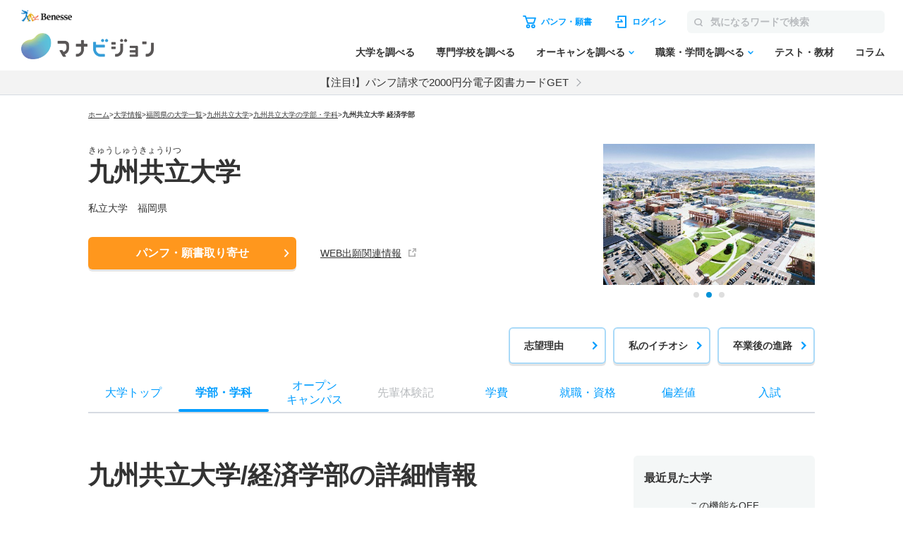

--- FILE ---
content_type: text/html; charset=utf-8
request_url: https://manabi.benesse.ne.jp/daigaku/school/3871/gakubu/gakubudt/18.html
body_size: 26880
content:
<!doctype html>
<html lang="ja">
<head>
<meta http-equiv="content-type" content="text/html; charset=UTF-8">
<meta name="viewport" content="width=device-width, initial-scale=1.0, user-scalable=yes">
<meta name="author" content="">
<title>九州共立大学／経済学部｜マナビジョン｜Benesseの大学受験・進学情報</title>
<meta name="keyword" content="九州共立大学,大学受験,入試,偏差値,パンフ,願書,資料請求">
<meta name="description" content="九州共立大学の経済学部について紹介。オープンキャンパス、偏差値、入試、就職・資格、先輩体験記も掲載。大学のパンフ・願書取り寄せ、資料請求も可能！">
<link rel="canonical"href="https://manabi.benesse.ne.jp/daigaku/school/3871/gakubu/gakubudt/18.html">

<meta property="og:title" content="九州共立大学／経済学部｜マナビジョン｜Benesseの大学受験・進学情報" />
<meta property="og:type" content="website" />
<meta property="og:url" content="https://manabi.benesse.ne.jp/daigaku/school/3871/gakubu/gakubudt/18.html" />
<meta property="og:image" content="https://manabi-contents.benesse.ne.jp/daigaku/school/3871/__icsFiles/afieldfile/2025/05/30/top1.jpg" />
<meta property="og:image:width" content="600" />
<meta property="og:image:height" content="315" />
<meta property="og:description" content="九州共立大学の経済学部について紹介。オープンキャンパス、偏差値、入試、就職・資格、先輩体験記も掲載。大学のパンフ・願書取り寄せ、資料請求も可能！" />
<meta property="og:site_name" content="マナビジョン" />
<meta property="fb:app_id" content="[app_id]" />
<meta name="twitter:card" content="summary_large_image">
<meta name="twitter:site" content="@[bc_manavision]">

<!-- ▼▼ サイト内共通CSS ▼▼ -->
<link rel="stylesheet" href="/_sharedZ_New/css/import_basic.css" rel="preload" media="print,screen and (min-width : 706px)">
<link rel="stylesheet" href="/_sharedZ_New/css/custom.css" rel="preload" media="print,screen and (min-width : 706px)">
<link rel="stylesheet" href="/_sharedZ_New/css/nrw_import_basic.css" rel="preload" media="screen and (max-width : 705px)">
<link rel="stylesheet" href="/_sharedZ_New/css/nrw_custom.css" rel="preload" media="screen and (max-width : 705px)">
<!-- ▲▲ サイト内共通CSS ▲▲ -->

<!-- ▼▼ 新規テンプレートCSS ▼▼ -->
<!-- サイト共通スタイル -->
<link rel="stylesheet" href="/_common/base/css/module.css" media="screen,print">
<!-- 個別大用スタイル -->
<link rel="stylesheet" href="/daigaku/common/css/school_common.css?20250903" media="screen,print">
<!-- ▲▲ 新規テンプレートCSS ▲▲ -->



<!-- ▼▼ サイト内共通要素 ▼▼ -->
<link rel="shortcut icon" href="/favicon.ico" type="image/x-icon" />

<meta name="viewport" content="width=device-width, initial-scale=1.0, user-scalable=yes">



<script type="text/javascript" src="/_sharedZ_New/js/jquery-3.6.4.min.js" rel="preload"></script>
<script type="text/javascript" src="/_sharedZ_New/js/common.js" rel="preload"></script>
<script type="text/javascript" src="/_sharedZ_New/js/basic.js" rel="preload"></script>
<!--[if lt IE 9]>
<script src="/_sharedZ_New/js/html5shiv-printshiv.js"></script>
<![endif]-->
<!-- ▲▲ サイト内共通要素 ▲▲ -->
<script type="text/javascript">
/**
 * BxSlider v4.1.2 - Fully loaded, responsive content slider
 * http://bxslider.com
 *
 * Copyright 2014, Steven Wanderski - http://stevenwanderski.com - http://bxcreative.com
 * Written while drinking Belgian ales and listening to jazz
 *
 * Released under the MIT license - http://opensource.org/licenses/MIT
 */
!function(t){var e={},s={mode:"horizontal",slideSelector:"",infiniteLoop:!0,hideControlOnEnd:!1,speed:500,easing:null,slideMargin:0,startSlide:0,randomStart:!1,captions:!1,ticker:!1,tickerHover:!1,adaptiveHeight:!1,adaptiveHeightSpeed:500,video:!1,useCSS:!0,preloadImages:"visible",responsive:!0,slideZIndex:50,touchEnabled:!0,swipeThreshold:50,oneToOneTouch:!0,preventDefaultSwipeX:!0,preventDefaultSwipeY:!1,pager:!0,pagerType:"full",pagerShortSeparator:" / ",pagerSelector:null,buildPager:null,pagerCustom:null,controls:!0,nextText:"Next",prevText:"Prev",nextSelector:null,prevSelector:null,autoControls:!1,startText:"Start",stopText:"Stop",autoControlsCombine:!1,autoControlsSelector:null,auto:!1,pause:4e3,autoStart:!0,autoDirection:"next",autoHover:!1,autoDelay:0,minSlides:1,maxSlides:1,moveSlides:0,slideWidth:0,onSliderLoad:function(){},onSlideBefore:function(){},onSlideAfter:function(){},onSlideNext:function(){},onSlidePrev:function(){},onSliderResize:function(){}};t.fn.bxSlider=function(n){if(0==this.length)return this;if(this.length>1)return this.each(function(){t(this).bxSlider(n)}),this;var o={},r=this;e.el=this;var a=t(window).width(),l=t(window).height(),d=function(){o.settings=t.extend({},s,n),o.settings.slideWidth=parseInt(o.settings.slideWidth),o.children=r.children(o.settings.slideSelector),o.children.length<o.settings.minSlides&&(o.settings.minSlides=o.children.length),o.children.length<o.settings.maxSlides&&(o.settings.maxSlides=o.children.length),o.settings.randomStart&&(o.settings.startSlide=Math.floor(Math.random()*o.children.length)),o.active={index:o.settings.startSlide},o.carousel=o.settings.minSlides>1||o.settings.maxSlides>1,o.carousel&&(o.settings.preloadImages="all"),o.minThreshold=o.settings.minSlides*o.settings.slideWidth+(o.settings.minSlides-1)*o.settings.slideMargin,o.maxThreshold=o.settings.maxSlides*o.settings.slideWidth+(o.settings.maxSlides-1)*o.settings.slideMargin,o.working=!1,o.controls={},o.interval=null,o.animProp="vertical"==o.settings.mode?"top":"left",o.usingCSS=o.settings.useCSS&&"fade"!=o.settings.mode&&function(){var t=document.createElement("div"),e=["WebkitPerspective","MozPerspective","OPerspective","msPerspective"];for(var i in e)if(void 0!==t.style[e[i]])return o.cssPrefix=e[i].replace("Perspective","").toLowerCase(),o.animProp="-"+o.cssPrefix+"-transform",!0;return!1}(),"vertical"==o.settings.mode&&(o.settings.maxSlides=o.settings.minSlides),r.data("origStyle",r.attr("style")),r.children(o.settings.slideSelector).each(function(){t(this).data("origStyle",t(this).attr("style"))}),c()},c=function(){r.wrap('<div class="bx-wrapper"><div class="bx-viewport"></div></div>'),o.viewport=r.parent(),o.loader=t('<div class="bx-loading" />'),o.viewport.prepend(o.loader),r.css({width:"horizontal"==o.settings.mode?100*o.children.length+215+"%":"auto",position:"relative"}),o.usingCSS&&o.settings.easing?r.css("-"+o.cssPrefix+"-transition-timing-function",o.settings.easing):o.settings.easing||(o.settings.easing="swing"),f(),o.viewport.css({width:"100%",overflow:"hidden",position:"relative"}),o.viewport.parent().css({maxWidth:p()}),o.settings.pager||o.viewport.parent().css({margin:"0 auto 0px"}),o.children.css({"float":"horizontal"==o.settings.mode?"left":"none",listStyle:"none",position:"relative"}),o.children.css("width",u()),"horizontal"==o.settings.mode&&o.settings.slideMargin>0&&o.children.css("marginRight",o.settings.slideMargin),"vertical"==o.settings.mode&&o.settings.slideMargin>0&&o.children.css("marginBottom",o.settings.slideMargin),"fade"==o.settings.mode&&(o.children.css({position:"absolute",zIndex:0,display:"none"}),o.children.eq(o.settings.startSlide).css({zIndex:o.settings.slideZIndex,display:"block"})),o.controls.el=t('<div class="bx-controls" />'),o.settings.captions&&P(),o.active.last=o.settings.startSlide==x()-1,o.settings.video&&r.fitVids();var e=o.children.eq(o.settings.startSlide);"all"==o.settings.preloadImages&&(e=o.children),o.settings.ticker?o.settings.pager=!1:(o.settings.pager&&T(),o.settings.controls&&C(),o.settings.auto&&o.settings.autoControls&&E(),(o.settings.controls||o.settings.autoControls||o.settings.pager)&&o.viewport.after(o.controls.el)),g(e,h)},g=function(e,i){var s=e.find("img, iframe").length;if(0==s)return i(),void 0;var n=0;e.find("img, iframe").each(function(){t(this).one("load",function(){++n==s&&i()}).each(function(){this.complete&&t(this).trigger('load')})})},h=function(){if(o.settings.infiniteLoop&&"fade"!=o.settings.mode&&!o.settings.ticker){var e="vertical"==o.settings.mode?o.settings.minSlides:o.settings.maxSlides,i=o.children.slice(0,e).clone().addClass("bx-clone"),s=o.children.slice(-e).clone().addClass("bx-clone");r.append(i).prepend(s)}o.loader.remove(),S(),"vertical"==o.settings.mode&&(o.settings.adaptiveHeight=!0),o.viewport.height(v()),r.redrawSlider(),o.settings.onSliderLoad(o.active.index),o.initialized=!0,o.settings.responsive&&t(window).bind("resize",Z),o.settings.auto&&o.settings.autoStart&&H(),o.settings.ticker&&L(),o.settings.pager&&q(o.settings.startSlide),o.settings.controls&&W(),o.settings.touchEnabled&&!o.settings.ticker&&O()},v=function(){var e=0,s=t();if("vertical"==o.settings.mode||o.settings.adaptiveHeight)if(o.carousel){var n=1==o.settings.moveSlides?o.active.index:o.active.index*m();for(s=o.children.eq(n),i=1;i<=o.settings.maxSlides-1;i++)s=n+i>=o.children.length?s.add(o.children.eq(i-1)):s.add(o.children.eq(n+i))}else s=o.children.eq(o.active.index);else s=o.children;return"vertical"==o.settings.mode?(s.each(function(){e+=t(this).outerHeight()}),o.settings.slideMargin>0&&(e+=o.settings.slideMargin*(o.settings.minSlides-1))):e=Math.max.apply(Math,s.map(function(){return t(this).outerHeight(!1)}).get()),e},p=function(){var t="100%";return o.settings.slideWidth>0&&(t="horizontal"==o.settings.mode?o.settings.maxSlides*o.settings.slideWidth+(o.settings.maxSlides-1)*o.settings.slideMargin:o.settings.slideWidth),t},u=function(){var t=o.settings.slideWidth,e=o.viewport.width();return 0==o.settings.slideWidth||o.settings.slideWidth>e&&!o.carousel||"vertical"==o.settings.mode?t=e:o.settings.maxSlides>1&&"horizontal"==o.settings.mode&&(e>o.maxThreshold||e<o.minThreshold&&(t=(e-o.settings.slideMargin*(o.settings.minSlides-1))/o.settings.minSlides)),t},f=function(){var t=1;if("horizontal"==o.settings.mode&&o.settings.slideWidth>0)if(o.viewport.width()<o.minThreshold)t=o.settings.minSlides;else if(o.viewport.width()>o.maxThreshold)t=o.settings.maxSlides;else{var e=o.children.first().width();t=Math.floor(o.viewport.width()/e)}else"vertical"==o.settings.mode&&(t=o.settings.minSlides);return t},x=function(){var t=0;if(o.settings.moveSlides>0)if(o.settings.infiniteLoop)t=o.children.length/m();else for(var e=0,i=0;e<o.children.length;)++t,e=i+f(),i+=o.settings.moveSlides<=f()?o.settings.moveSlides:f();else t=Math.ceil(o.children.length/f());return t},m=function(){return o.settings.moveSlides>0&&o.settings.moveSlides<=f()?o.settings.moveSlides:f()},S=function(){if(o.children.length>o.settings.maxSlides&&o.active.last&&!o.settings.infiniteLoop){if("horizontal"==o.settings.mode){var t=o.children.last(),e=t.position();b(-(e.left-(o.viewport.width()-t.width())),"reset",0)}else if("vertical"==o.settings.mode){var i=o.children.length-o.settings.minSlides,e=o.children.eq(i).position();b(-e.top,"reset",0)}}else{var e=o.children.eq(o.active.index*m()).position();o.active.index==x()-1&&(o.active.last=!0),void 0!=e&&("horizontal"==o.settings.mode?b(-e.left,"reset",0):"vertical"==o.settings.mode&&b(-e.top,"reset",0))}},b=function(t,e,i,s){if(o.usingCSS){var n="vertical"==o.settings.mode?"translate3d(0, "+t+"px, 0)":"translate3d("+t+"px, 0, 0)";r.css("-"+o.cssPrefix+"-transition-duration",i/1e3+"s"),"slide"==e?(r.css(o.animProp,n),r.bind("transitionend webkitTransitionEnd oTransitionEnd MSTransitionEnd",function(){r.unbind("transitionend webkitTransitionEnd oTransitionEnd MSTransitionEnd"),D()})):"reset"==e?r.css(o.animProp,n):"ticker"==e&&(r.css("-"+o.cssPrefix+"-transition-timing-function","linear"),r.css(o.animProp,n),r.bind("transitionend webkitTransitionEnd oTransitionEnd MSTransitionEnd",function(){r.unbind("transitionend webkitTransitionEnd oTransitionEnd MSTransitionEnd"),b(s.resetValue,"reset",0),N()}))}else{var a={};a[o.animProp]=t,"slide"==e?r.animate(a,i,o.settings.easing,function(){D()}):"reset"==e?r.css(o.animProp,t):"ticker"==e&&r.animate(a,speed,"linear",function(){b(s.resetValue,"reset",0),N()})}},w=function(){for(var e="",i=x(),s=0;i>s;s++){var n="";o.settings.buildPager&&t.isFunction(o.settings.buildPager)?(n=o.settings.buildPager(s),o.pagerEl.addClass("bx-custom-pager")):(n=s+1,o.pagerEl.addClass("bx-default-pager")),e+='<div class="bx-pager-item"><a href="" data-slide-index="'+s+'" class="bx-pager-link">'+n+"</a></div>"}o.pagerEl.html(e)},T=function(){o.settings.pagerCustom?o.pagerEl=t(o.settings.pagerCustom):(o.pagerEl=t('<div class="bx-pager" />'),o.settings.pagerSelector?t(o.settings.pagerSelector).html(o.pagerEl):o.controls.el.addClass("bx-has-pager").append(o.pagerEl),w()),o.pagerEl.on("click","a",I)},C=function(){o.controls.next=t('<a class="bx-next" href="">'+o.settings.nextText+"</a>"),o.controls.prev=t('<a class="bx-prev" href="">'+o.settings.prevText+"</a>"),o.controls.next.bind("click",y),o.controls.prev.bind("click",z),o.settings.nextSelector&&t(o.settings.nextSelector).append(o.controls.next),o.settings.prevSelector&&t(o.settings.prevSelector).append(o.controls.prev),o.settings.nextSelector||o.settings.prevSelector||(o.controls.directionEl=t('<div class="bx-controls-direction" />'),o.controls.directionEl.append(o.controls.prev).append(o.controls.next),o.controls.el.addClass("bx-has-controls-direction").append(o.controls.directionEl))},E=function(){o.controls.start=t('<div class="bx-controls-auto-item"><a class="bx-start" href="">'+o.settings.startText+"</a></div>"),o.controls.stop=t('<div class="bx-controls-auto-item"><a class="bx-stop" href="">'+o.settings.stopText+"</a></div>"),o.controls.autoEl=t('<div class="bx-controls-auto" />'),o.controls.autoEl.on("click",".bx-start",k),o.controls.autoEl.on("click",".bx-stop",M),o.settings.autoControlsCombine?o.controls.autoEl.append(o.controls.start):o.controls.autoEl.append(o.controls.start).append(o.controls.stop),o.settings.autoControlsSelector?t(o.settings.autoControlsSelector).html(o.controls.autoEl):o.controls.el.addClass("bx-has-controls-auto").append(o.controls.autoEl),A(o.settings.autoStart?"stop":"start")},P=function(){o.children.each(function(){var e=t(this).find("img:first").attr("title");void 0!=e&&(""+e).length&&t(this).append('<div class="bx-caption"><span>'+e+"</span></div>")})},y=function(t){o.settings.auto&&r.stopAuto(),r.goToNextSlide(),t.preventDefault()},z=function(t){o.settings.auto&&r.stopAuto(),r.goToPrevSlide(),t.preventDefault()},k=function(t){r.startAuto(),t.preventDefault()},M=function(t){r.stopAuto(),t.preventDefault()},I=function(e){o.settings.auto&&r.stopAuto();var i=t(e.currentTarget),s=parseInt(i.attr("data-slide-index"));s!=o.active.index&&r.goToSlide(s),e.preventDefault()},q=function(e){var i=o.children.length;return"short"==o.settings.pagerType?(o.settings.maxSlides>1&&(i=Math.ceil(o.children.length/o.settings.maxSlides)),o.pagerEl.html(e+1+o.settings.pagerShortSeparator+i),void 0):(o.pagerEl.find("a").removeClass("active"),o.pagerEl.each(function(i,s){t(s).find("a").eq(e).addClass("active")}),void 0)},D=function(){if(o.settings.infiniteLoop){var t="";0==o.active.index?t=o.children.eq(0).position():o.active.index==x()-1&&o.carousel?t=o.children.eq((x()-1)*m()).position():o.active.index==o.children.length-1&&(t=o.children.eq(o.children.length-1).position()),t&&("horizontal"==o.settings.mode?b(-t.left,"reset",0):"vertical"==o.settings.mode&&b(-t.top,"reset",0))}o.working=!1,o.settings.onSlideAfter(o.children.eq(o.active.index),o.oldIndex,o.active.index)},A=function(t){o.settings.autoControlsCombine?o.controls.autoEl.html(o.controls[t]):(o.controls.autoEl.find("a").removeClass("active"),o.controls.autoEl.find("a:not(.bx-"+t+")").addClass("active"))},W=function(){1==x()?(o.controls.prev.addClass("disabled"),o.controls.next.addClass("disabled")):!o.settings.infiniteLoop&&o.settings.hideControlOnEnd&&(0==o.active.index?(o.controls.prev.addClass("disabled"),o.controls.next.removeClass("disabled")):o.active.index==x()-1?(o.controls.next.addClass("disabled"),o.controls.prev.removeClass("disabled")):(o.controls.prev.removeClass("disabled"),o.controls.next.removeClass("disabled")))},H=function(){o.settings.autoDelay>0?setTimeout(r.startAuto,o.settings.autoDelay):r.startAuto(),o.settings.autoHover&&r.hover(function(){o.interval&&(r.stopAuto(!0),o.autoPaused=!0)},function(){o.autoPaused&&(r.startAuto(!0),o.autoPaused=null)})},L=function(){var e=0;if("next"==o.settings.autoDirection)r.append(o.children.clone().addClass("bx-clone"));else{r.prepend(o.children.clone().addClass("bx-clone"));var i=o.children.first().position();e="horizontal"==o.settings.mode?-i.left:-i.top}b(e,"reset",0),o.settings.pager=!1,o.settings.controls=!1,o.settings.autoControls=!1,o.settings.tickerHover&&!o.usingCSS&&o.viewport.hover(function(){r.stop()},function(){var e=0;o.children.each(function(){e+="horizontal"==o.settings.mode?t(this).outerWidth(!0):t(this).outerHeight(!0)});var i=o.settings.speed/e,s="horizontal"==o.settings.mode?"left":"top",n=i*(e-Math.abs(parseInt(r.css(s))));N(n)}),N()},N=function(t){speed=t?t:o.settings.speed;var e={left:0,top:0},i={left:0,top:0};"next"==o.settings.autoDirection?e=r.find(".bx-clone").first().position():i=o.children.first().position();var s="horizontal"==o.settings.mode?-e.left:-e.top,n="horizontal"==o.settings.mode?-i.left:-i.top,a={resetValue:n};b(s,"ticker",speed,a)},O=function(){o.touch={start:{x:0,y:0},end:{x:0,y:0}},o.viewport.bind("touchstart",X)},X=function(t){if(o.working)t.preventDefault();else{o.touch.originalPos=r.position();var e=t.originalEvent;o.touch.start.x=e.changedTouches[0].pageX,o.touch.start.y=e.changedTouches[0].pageY,o.viewport.bind("touchmove",Y),o.viewport.bind("touchend",V)}},Y=function(t){var e=t.originalEvent,i=Math.abs(e.changedTouches[0].pageX-o.touch.start.x),s=Math.abs(e.changedTouches[0].pageY-o.touch.start.y);if(3*i>s&&o.settings.preventDefaultSwipeX?t.preventDefault():3*s>i&&o.settings.preventDefaultSwipeY&&t.preventDefault(),"fade"!=o.settings.mode&&o.settings.oneToOneTouch){var n=0;if("horizontal"==o.settings.mode){var r=e.changedTouches[0].pageX-o.touch.start.x;n=o.touch.originalPos.left+r}else{var r=e.changedTouches[0].pageY-o.touch.start.y;n=o.touch.originalPos.top+r}b(n,"reset",0)}},V=function(t){o.viewport.unbind("touchmove",Y);var e=t.originalEvent,i=0;if(o.touch.end.x=e.changedTouches[0].pageX,o.touch.end.y=e.changedTouches[0].pageY,"fade"==o.settings.mode){var s=Math.abs(o.touch.start.x-o.touch.end.x);s>=o.settings.swipeThreshold&&(o.touch.start.x>o.touch.end.x?r.goToNextSlide():r.goToPrevSlide(),r.stopAuto())}else{var s=0;"horizontal"==o.settings.mode?(s=o.touch.end.x-o.touch.start.x,i=o.touch.originalPos.left):(s=o.touch.end.y-o.touch.start.y,i=o.touch.originalPos.top),!o.settings.infiniteLoop&&(0==o.active.index&&s>0||o.active.last&&0>s)?b(i,"reset",200):Math.abs(s)>=o.settings.swipeThreshold?(0>s?r.goToNextSlide():r.goToPrevSlide(),r.stopAuto()):b(i,"reset",200)}o.viewport.unbind("touchend",V)},Z=function(){var e=t(window).width(),i=t(window).height();(a!=e||l!=i)&&(a=e,l=i,r.redrawSlider(),o.settings.onSliderResize.call(r,o.active.index))};return r.goToSlide=function(e,i){if(!o.working&&o.active.index!=e)if(o.working=!0,o.oldIndex=o.active.index,o.active.index=0>e?x()-1:e>=x()?0:e,o.settings.onSlideBefore(o.children.eq(o.active.index),o.oldIndex,o.active.index),"next"==i?o.settings.onSlideNext(o.children.eq(o.active.index),o.oldIndex,o.active.index):"prev"==i&&o.settings.onSlidePrev(o.children.eq(o.active.index),o.oldIndex,o.active.index),o.active.last=o.active.index>=x()-1,o.settings.pager&&q(o.active.index),o.settings.controls&&W(),"fade"==o.settings.mode)o.settings.adaptiveHeight&&o.viewport.height()!=v()&&o.viewport.animate({height:v()},o.settings.adaptiveHeightSpeed),o.children.filter(":visible").fadeOut(o.settings.speed).css({zIndex:0}),o.children.eq(o.active.index).css("zIndex",o.settings.slideZIndex+1).fadeIn(o.settings.speed,function(){t(this).css("zIndex",o.settings.slideZIndex),D()});else{o.settings.adaptiveHeight&&o.viewport.height()!=v()&&o.viewport.animate({height:v()},o.settings.adaptiveHeightSpeed);var s=0,n={left:0,top:0};if(!o.settings.infiniteLoop&&o.carousel&&o.active.last)if("horizontal"==o.settings.mode){var a=o.children.eq(o.children.length-1);n=a.position(),s=o.viewport.width()-a.outerWidth()}else{var l=o.children.length-o.settings.minSlides;n=o.children.eq(l).position()}else if(o.carousel&&o.active.last&&"prev"==i){var d=1==o.settings.moveSlides?o.settings.maxSlides-m():(x()-1)*m()-(o.children.length-o.settings.maxSlides),a=r.children(".bx-clone").eq(d);n=a.position()}else if("next"==i&&0==o.active.index)n=r.find("> .bx-clone").eq(o.settings.maxSlides).position(),o.active.last=!1;else if(e>=0){var c=e*m();n=o.children.eq(c).position()}if("undefined"!=typeof n){var g="horizontal"==o.settings.mode?-(n.left-s):-n.top;b(g,"slide",o.settings.speed)}}},r.goToNextSlide=function(){if(o.settings.infiniteLoop||!o.active.last){var t=parseInt(o.active.index)+1;r.goToSlide(t,"next")}},r.goToPrevSlide=function(){if(o.settings.infiniteLoop||0!=o.active.index){var t=parseInt(o.active.index)-1;r.goToSlide(t,"prev")}},r.startAuto=function(t){o.interval||(o.interval=setInterval(function(){"next"==o.settings.autoDirection?r.goToNextSlide():r.goToPrevSlide()},o.settings.pause),o.settings.autoControls&&1!=t&&A("stop"))},r.stopAuto=function(t){o.interval&&(clearInterval(o.interval),o.interval=null,o.settings.autoControls&&1!=t&&A("start"))},r.getCurrentSlide=function(){return o.active.index},r.getCurrentSlideElement=function(){return o.children.eq(o.active.index)},r.getSlideCount=function(){return o.children.length},r.redrawSlider=function(){o.children.add(r.find(".bx-clone")).outerWidth(u()),o.viewport.css("height",v()),o.settings.ticker||S(),o.active.last&&(o.active.index=x()-1),o.active.index>=x()&&(o.active.last=!0),o.settings.pager&&!o.settings.pagerCustom&&(w(),q(o.active.index))},r.destroySlider=function(){o.initialized&&(o.initialized=!1,t(".bx-clone",this).remove(),o.children.each(function(){void 0!=t(this).data("origStyle")?t(this).attr("style",t(this).data("origStyle")):t(this).removeAttr("style")}),void 0!=t(this).data("origStyle")?this.attr("style",t(this).data("origStyle")):t(this).removeAttr("style"),t(this).unwrap().unwrap(),o.controls.el&&o.controls.el.remove(),o.controls.next&&o.controls.next.remove(),o.controls.prev&&o.controls.prev.remove(),o.pagerEl&&o.settings.controls&&o.pagerEl.remove(),t(".bx-caption",this).remove(),o.controls.autoEl&&o.controls.autoEl.remove(),clearInterval(o.interval),o.settings.responsive&&t(window).unbind("resize",Z))},r.reloadSlider=function(t){void 0!=t&&(n=t),r.destroySlider(),d()},d(),this}}(jQuery);
</script>

<!-- DMPタグ用 -->
<script src='https://manabi.benesse.ne.jp/z/dmp/PublicAdPlatformReadSegmentsList.js' type='text/javascript' charset='utf-8'></script>
<script src='https://manabi-manage.benesse.ne.jp/provide/js/PublicAdPlatformTagLink.js' type='text/javascript' charset='utf-8'></script>
<script async src='https://manabi-manage.benesse.ne.jp/provide/js/creative_ssl.js' type='text/javascript' charset='utf-8'></script>
<script type="text/javascript" src="//js.rtoaster.jp/Rtoaster.js"></script>
<script src='https://manabi.benesse.ne.jp/z/dmp/PublicAdPlatformReadSegmentsList.js' type='text/javascript' charset='utf-8'></script>
<script src='https://manabi-manage.benesse.ne.jp/provide/js/PublicAdPlatformTagLink.js' type='text/javascript' charset='utf-8'></script>
<script type="text/javascript">
nobunagaRtoaster={def:null,__seg:null,__item:null,__recArgs:null,__dmpSeg:null,__dmpSegTimeoutId:void 0,__recommendNowTimeoutId:void 0,track:function(e){nobunagaRtoaster.__seg=e},recommendNow:function(){nobunagaRtoaster.__recArgs=arguments},item:function(e){nobunagaRtoaster.__item=e},finished:!1,finish:function(){return nobunagaRtoaster.__recommendNowTimeoutId&&(clearTimeout(nobunagaRtoaster.__recommendNowTimeoutId),nobunagaRtoaster.__recommendNowTimeoutId=void 0),nobunagaRtoaster.__dmpSegTimeoutId&&(clearTimeout(nobunagaRtoaster.__dmpSegTimeoutId),nobunagaRtoaster.__dmpSegTimeoutId=void 0),nobunagaRtoaster.finished||(nobunagaRtoaster.finished=!0,null==nobunagaRtoaster.def?nobunagaRtoaster.override():nobunagaRtoaster.def.promise().then(function(){nobunagaRtoaster.override()})),!0},override:function(){},__setDmpSeg:function(e){if(!e.data||!e.data.action||"getSeg"!=e.data.action)return!1;if(nobunagaRtoaster.__dmpSegTimeoutId&&(clearTimeout(nobunagaRtoaster.__dmpSegTimeoutId),nobunagaRtoaster.__dmpSegTimeoutId=void 0),"undefined"==typeof Rtoaster)return nobunagaRtoaster.finish(),!0;var t="string"==typeof e.data.seg?e.data.seg.split("|"):"";"undefined"!=typeof __publicAdPlatformsLink&&__publicAdPlatformsLink.sendSegsPublicAdPlatform(e.data.seg);var n=[],a=0;if("undefined"!=typeof __publicAdPlatformReadSegmentsList&&void 0!==__publicAdPlatformReadSegmentsList.segs_rt)for(__publicAdPlatformReadSegmentsList.segs_rt.length>0&&__publicAdPlatformReadSegmentsList.segs_rt.shift(),i=0,a=0;i<t.length&&a<100;i++)t[i].length&&-1!=__publicAdPlatformReadSegmentsList.segs_rt.indexOf(t[i])&&(n.push(t[i]),a++);return nobunagaRtoaster.__dmpSeg=a>0?{manabi_segments:n.join("|")}:{},nobunagaRtoaster.__doTrackAndRecommend(),!0},tracked:!1,__doTrackAndRecommend:function(){null==nobunagaRtoaster.def?nobunagaRtoaster.__doTrackAndItemAndRecommend():nobunagaRtoaster.def.promise().then(function(){nobunagaRtoaster.__doTrackAndItemAndRecommend()})},__doTrackAndItemAndRecommend:function(){if(nobunagaRtoaster.tracked)return!0;if(nobunagaRtoaster.tracked=!0,"undefined"==typeof Rtoaster)return nobunagaRtoaster.finish(),!0;Rtoaster.callback=function(e){e||(nobunagaRtoaster.finish(),clearTimeout(nobunagaRtoaster.__recommendNowTimeoutId))},Rtoaster.init("RTA-638f-87f9fc6b8f67");var e={};if(nobunagaRtoaster.__dmpSeg&&(e=nobunagaRtoaster.__dmpSeg),nobunagaRtoaster.__seg&&"function"==typeof jQuery&&(e=jQuery.extend(!0,e,nobunagaRtoaster.__seg)),nobunagaRtoaster.__item&&Rtoaster.item(nobunagaRtoaster.__item),Rtoaster.track(e),!nobunagaRtoaster.__recArgs)return nobunagaRtoaster.finish(),!0;Rtoaster.recommendNow.apply(this,nobunagaRtoaster.__recArgs),nobunagaRtoaster.__recommendNowTimeoutId=setTimeout(function(){console.warn("nobunagaRtoaster: Rtoaster.recommendNow was time out."),nobunagaRtoaster.finish()},Rtoaster.timeout)}},window.addEventListener("message",nobunagaRtoaster.__setDmpSeg,!1),nobunagaRtoaster.__dmpSegTimeoutId=setTimeout(function(){console.warn("nobunagaRtoaster: DMP get segments was time out."),nobunagaRtoaster.__doTrackAndRecommend()},3e3);
</script>
</head>
<!--===================== header ==========================-->

<script>  var stay = "Daigaku";</script>
<header class="headerNav" id="topHeader">
    <!-- ==================== [[[ HEADER AREA ]]] ==================== -->
    <link rel="stylesheet" href="/_sharedZ_New/headfoot/css/benesse-headerfooter.css?20220319" type="text/css">
    <script type="text/javascript" src="/_sharedZ_New/js/jquery.cookie.js" charset="utf-8"></script>
    <!-- フッター側にもjs読み込みがあります。キャッシュクリア時は、フッターも修正ください。 -->
    <script type="text/javascript" src="/_sharedZ_New/js/headfoot.js?20241001" charset="utf-8"></script>
    <!-- フッター側にもcss読み込みがあります。キャッシュクリア時は、フッターも修正ください。 -->
    <link rel="stylesheet" href="/_sharedZ_New/css/headfoot.css?20250429">

    <!-- 学年振り分け用　-->
    <script src="//cdnjs.cloudflare.com/ajax/libs/jquery-cookie/1.4.1/jquery.cookie.min.js"></script>
<!-- // PSC)Nakato 20221023_social_login add start -->
	<script type="text/javascript" src="/wi/js/gy1_toroku/digi_auth.js"></script>
	<script type="text/javascript">
		document.addEventListener('DOMContentLoaded', function(){
			var sns_provider_id = getCookieValue(document.cookie + ';', 'sns_provider_id');
			if (sns_provider_id) {
				gtag('event', 'social_login', {'login_success':sns_provider_id});
				document.cookie = "sns_provider_id=; path=/; max-age=0; domain=benesse.ne.jp;";
			}
		});
	</script>
<!-- // PSC)Nakato 20221023_social_login add end -->
    <!-- ==================== /[[[ HEADER AREA ]]] ==================== -->

    <!-- 模試デジオートログイン -->
    <script type="text/javascript">
        execDigiAutoLogin();

        function execDigiAutoLogin() {
            // 認証済チェック
            var mana_uk = getCookieValue(document.cookie + ";", 'mana_uk');
            var member_type_key = getCookieValue(document.cookie + ";", 'member_type_key');
            if (mana_uk && member_type_key) {
                // 認証済み
                return;
            }
            // 模試デジログインチェック
            var digi_autologin = getCookieValue(document.cookie + ";", 'digi_autologin');
            if (!digi_autologin || digi_autologin !== "true") {
                // 模試デジ未ログイン
                return;
            }
            // 自動ログイン
            document.cookie = "nexturl=" + encodeURIComponent(window.location.href) + '; path=/wi;';
            location.href = "/wi/jsp/gy1_toroku/login_failure.jsp";
        }
        /** ↓ from degi_auth.js **/
        function getCookieValue(cStr, cKey) {
            var cKeyEq = cKey + "=";
            var ca = cStr.split(';');
            for (var i = 0; i < ca.length; i++) {
                var c = ca[i];
                while (c.charAt(0) == ' ')
                    c = c.substring(1, c.length);
                if (c.indexOf(cKeyEq) == 0)
                    return c.substring(cKeyEq.length, c.length);
            }
            return "";
        }
        /** ↑ from degi_auth.js **/
    </script>
    <!-- /模試デジオートログイン -->

    <div class="menuWrap js-menu">
        <div class="menuWrap-inner manabiApp_nodisp">
            <div class="menuLogo">
                <a class="menuLogo-benesse" href="http://www.benesse.co.jp/" target="_blank"><img src="https://manabi-contents.benesse.ne.jp/noauth/_sharedZ_New/headfoot/img/benesse_logo_transparent.png" alt="Benesse"></a>
                <div id="h1Txt">
                    <p class="hideTxt"><a href="/">マナビジョン</a></p>
                </div>
            </div>

            <div class="menuBar">
                <div class="menuBar-upperNav">
                    <ul class="menuBar-upperNavList">
                        <li class="document">
                            <a href="/shiryo/gutapp/s/crt/cartContents.do" onclick="GlobalEntryUnivCookies.shiryoLinkClickHandler(this.href); return false;" target="_blank"><span>パンフ・願書</span></a>
                        </li>
                        <li class="login"><a href="javascript: document.globalnavi_login.submit();"><span>ログイン</span></a></li>
                    </ul>
                    <form class="menuBar-upperNavForm" action="//manabi.benesse.ne.jp/search/" name="sitenavi_search" id="nwSearchForm" target="_blank" method="GET">
                        <button><img src="https://manabi-contents.benesse.ne.jp/noauth/_sharedZ_New/img/icon/ico-search_gray.svg" alt="検索"><span>検索</span></button><input type="text" name="kw" placeholder="気になるワードで検索">
                    </form>
                    <div class="menuButton js-menuButton">
                        <span></span>
                        <span></span>
                        <span></span>
                    </div>
                </div>

                <nav class="menuBar-bottomNav">
                    <ul class="menuBar-bottomNavList mainMenu">
                        <li class="menuBar-bottomNavItem">
                            <span class="menuBar-bottomNavCategory">調べる</span>
                            <a href="/daigaku/?campaign=daigakutop&page=all&position=globalnavi" class="menuBar-bottomNavList-link">大学を調べる</a>
                        </li>
                        <li class="menuBar-bottomNavItem"><a href="/senmon/search.html?campaign=senmontop&page=all&position=globalnavi" class="menuBar-bottomNavList-link">専門学校を調べる</a></li>
                        <li class="menuBar-bottomNavItem js-globalNav-accordionContainer">
                            <a href="/daigaku/OpenCampusSearch/?campaign=daigakuopencampussearch&page=all&position=globalnavi" class="menuBar-bottomNavList-link -arrow js-globalNav-accordionBtn"><span class="hideNarrow">オーキャンを調べる</span><span class="hideWide">オープンキャンパスを調べる</span></a>
                            <div class="menuBar-SubMenu subMenu js-globalNav-accordionTarget">
                                <div class="menuBar-inner">
                                    <div class="menuBar-contentsWrap">
                                        <ul class="menuBar-linkList -col2">
                                            <li><a href="/daigaku/OpenCampusSearch/?campaign=daigakuopencampussearch&page=all&position=globalnavi">大学のオープンキャンパスを調べる</a></li>
                                            <li><a href="/senmon/opencampus.html?campaign=senmonopencampussearch&page=all&position=globalnavi">専門学校のオープンキャンパスを調べる</a></li>
                                        </ul>
                                    </div>
                                </div>
                            </div>
                        </li>
                        <li class="menuBar-bottomNavItem js-globalNav-accordionContainer">
                            <a href="/shokugaku/?campaign=joblearningtop&page=all&position=globalnavi" class="menuBar-bottomNavList-link -arrow js-globalNav-accordionBtn">職業・学問を調べる</a>
                            <div class="menuBar-SubMenu subMenu js-globalNav-accordionTarget">
                                <div class="menuBar-inner">
                                    <div class="menuBar-contentsWrap">
                                        <div class="menuBar-linkTop">
                                            <a href="/shokugaku/?campaign=joblearningtop&page=all&position=globalnavi">職業・学問を調べるトップ</a>
                                        </div>
                                        <ul class="menuBar-linkList -col2">
                                            <li><a href="/shokugaku/job/?campaign=jobtop&page=all&position=globalnavi">職業を調べる</a></li>
                                            <li><a href="/shokugaku/learning/?campaign=learningtop&page=all&position=globalnavi">学問を調べる</a></li>
                                        </ul>
                                    </div>
                                </div>
                            </div>
                        </li>
                        <li class="menuBar-bottomNavItem">
                            <span class="menuBar-bottomNavCategory">成績を見る・学習する</span>
                            <a href="/seiseki/web/seiseki/select/?campaign=seisekitop&page=all&position=globalnavi" class="menuBar-bottomNavList-link">テスト・教材</a>
                        </li>
                        <li class="menuBar-bottomNavItem">
                            <span class="menuBar-bottomNavCategory">情報収集する
                            </span>
                            <a href="/daigaku/nyushi/student/?campaign=columntop&page=all&position=globalnavi" class="menuBar-bottomNavList-link">コラム</a>
                        </li>
                    </ul>
                    <div class="menuBar-bottomNavButtons">
                        <a class="login" href="javascript: document.globalnavi_login.submit();">ログインする</a>
                        <button class="close js-menuButton">とじる</button>
                    </div>
                </nav>
            </div>
        </div>
        <!-- latestNewsのキャンペーン告知_ランダム表示 → latestNewsHeaderRandomのliタグが2件以上イキの場合は、ランダム表示する仕様になっているので注意-->
        <div class="latestNews" id="latestNewsHeader">
           <ul id="latestNewsHeaderRandom">
               <li><a href="/daigaku/shiryo_cp/?source=header&medium=banner&term=none_login&content=textarea&campaign=shiryocp">【注目!】パンフ請求で2000円分電子図書カードGET</a></li>
               <li><a href="/senmon/opencampus_cp/?source=header&medium=banner&term=none_login&content=textarea&campaign=senmonoc-30">★2000円分★専門オーキャン予約で図書カードGET!!</a></li>
           </ul>
        </div>
    </div>

    <form action="https://manabi.benesse.ne.jp/wi/gy1/login" method="post" name="globalnavi_login">
        <input type="hidden" value="https://manabi.benesse.ne.jp/sw/gutapp/mypageSwEx.do?gamenid=gut60b01" name="next">
    </form>
</header>
<!-- ↓site_id保存 -->
<script src="/_sharedZ_New/js/nobunaga.js"></script>
<script src="/_sharedZ_New/js/com_cookie.js"></script>
<script language="javascript">
        setCookie_manabiCom("manabi-Common_6M", "site_id", "manabi", true);
</script>
<!-- ↑site_id保存 -->

<!--===================== //header ==========================-->

<body class="manabiWrap">
<div id="wrapper">
<div id="contents" class="col2" onMouseDown="fukiClose()" data-schoolid="3871">
<div class="contentInner">

        <nav id="breadClumb"><ul><li><a href="https://manabi.benesse.ne.jp/">ホーム</a><span>&gt;</span></li><li><a href="/daigaku/">大学情報</a><span>&gt;</span></li><li><a href="/daigaku/fukuoka/">福岡県の大学一覧</a><span>&gt;</span></li><li><a href="/daigaku/school/3871/index.html">九州共立大学</a><span>&gt;</span></li><li><a href="/daigaku/school/3871/gakubu/index.html">九州共立大学の学部・学科</a><span>&gt;</span></li><li><strong>九州共立大学 経済学部</strong></li></ul></nav>
<script type="application/ld+json">
{
"@context": "https://schema.org",
"@type": "BreadcrumbList",
  "itemListElement": [{
    "@type": "ListItem",
    "position": 1,
    "name": "ホーム",
    "item": "https://manabi.benesse.ne.jp/"
  },{
    "@type": "ListItem",
    "position": 2,
    "name": "大学情報",
    "item": "https://manabi.benesse.ne.jp/daigaku/"
  },{
    "@type": "ListItem",
    "position": 3,
    "name": "福岡県の大学一覧",
    "item": "https://manabi.benesse.ne.jp/daigaku/fukuoka/"
  },{
    "@type": "ListItem",
    "position": 4,
    "name": "九州共立大学",
    "item": "https://manabi.benesse.ne.jp/daigaku/school/3871/"
  }  ,{
    "@type": "ListItem",
    "position": 5,
    "name": "九州共立大学の学部・学科",
    "item": "https://manabi.benesse.ne.jp/daigaku/school/3871/gakubu/"
  },{
    "@type": "ListItem",
    "position": 6,
    "name": "九州共立大学 経済学部",
    "item": "https://manabi.benesse.ne.jp/daigaku/school/3871/gakubu/gakubudt/18.html"
  }
  ]
}
</script>


<!-- ========= 大学情報ヘッダー ========= -->
<!-- ↓Module:schoolHeading↓ -->
<div class="schoolHeader schoolHeading">
  <div class="schoolHeading-textArea">
    <div class="schoolHeading-nameArea">
      <p class="kana">きゅうしゅうきょうりつ</p>
      <h2 class="name">九州共立大学</h2>
      <p class="address">私立大学　福岡県</p>

    </div>
    <div class="schoolHeading-btnArea">
      <div class="schoolHeading-btn">
        <a id="shiryouBtn" class="arrowBtn -orange uaimpcount_pampbutton01_3871 uaclickcount_pampbutton01_3871" onclick="return fukiCompAllOrderBox(this,'1115','3871');" href="/shiryo/gutapp/s/crt/cartContents.do" target="shiryoSeikyuListWindow">パンフ・願書取り寄せ</a>
      </div>
      <div class="schoolHeading-links">
        <div id="opencampusHeadBtn"></div><!--オーキャン情報-->
        <div id="webBtn"></div><!--WEB出願関連情報-->
      </div>
    </div>
  </div>


<!-- $$SP_NONE_START$$ -->
  <div class="schoolHeading-slideArea -top">
    <ul class="schoolHeading-slide">
      <li>
        <img src="//manabi-contents.benesse.ne.jp/daigaku/school/3871/__icsFiles/afieldfile/2025/05/30/top1.jpg" alt="" rel="preload">
      </li>

      <li>
        <img src="//manabi-contents.benesse.ne.jp/daigaku/school/3871/__icsFiles/afieldfile/2025/05/30/top2.jpg" alt="" rel="preload">
      </li>

      <li>
        <img src="//manabi-contents.benesse.ne.jp/daigaku/school/3871/__icsFiles/afieldfile/2025/05/30/top3.jpg" alt="" rel="preload">
      </li>

    </ul>
  </div>
<!-- $$SP_NONE_END$$ -->
</div>
<!-- ↑Module:schoolHeading↑ -->
<!-- ========= 大学情報ヘッダー ========= -->

<!-- ========= 大学情報コンテンツ ========= -->
<div class="schoolContents">
<div class="navButtons">
  <a href="/daigaku/school/3871/shiboriyu/index.html" class="navButtons-link shiboriyu">志望理由</a>
  <a href="/daigaku/school/3871/ichioshi/01.html" class="navButtons-link ichioshi">私のイチオシ</a>
  <a href="/daigaku/school/3871/shinro/01.html" class="navButtons-link shinro">卒業後の進路</a>
</div>
<!-- ナビゲーション -->
<!-- ↓Module:navigation↓ -->
<nav id="navigation" class="schoolNav navigation">
  <div class="navigation-wrap">
    <ul class="navigation-list">
      <li class="navigation-item">
        <a href="/daigaku/school/3871/index.html" class="navigation-link ">
          <span class="navigation-txt hideNarrow">大学トップ</span>
          <span class="navigation-txt hideWide icon">
            <img src="//manabi-contents.benesse.ne.jp/daigaku/common/img/school/icon_university_active.svg" alt="大学トップ">
            <img src="//manabi-contents.benesse.ne.jp/daigaku/common/img/school/icon_university_inactive.svg" alt="大学トップ">
          </span>
        </a>
      </li>
      <li class="navigation-item">
        <a href="/daigaku/school/3871/gakubu/index.html"  class="navigation-link current"><span class="navigation-txt">学部<br class="hideWide"><span class="hideNarrow">・</span>学科</span></a>
      </li>
      
      <li class="navigation-item">
      
        <a href="/daigaku/school/3871/opencampus/index.html"  class="navigation-link"><span class="navigation-txt">オー<span class="hideNarrow">プン</span><br>キャン<span class="hideNarrow">パス</span></span></a>
        
      </li>
      <li class="navigation-item">
        <a href="javascript:void(0);"  class="navigation-link noactive"><span class="navigation-txt">先輩<span class="hideNarrow">体験記</span></span></a>
      </li>
      
      <li class="navigation-item">
        <a href="/daigaku/school/3871/gakuhi/index.html"  class="navigation-link"><span class="navigation-txt">学費</span></a>
      </li>
      
      <li class="navigation-item">
        <a href="/daigaku/school/3871/syusyoku/index.html"  class="navigation-link"><span class="navigation-txt">就職<br class="hideWide"><span class="hideNarrow">・</span>資格</span></a>
      </li>
      
      <li class="navigation-item">
      
        <a href="/daigaku/school/3871/hensachi/index.html"  class="navigation-link"><span class="navigation-txt">偏差値</span></a>
        
      </li>
      
      <li class="navigation-item">
      
        <a href="/daigaku/school/3871/nyushi/index.html"  class="navigation-link"><span class="navigation-txt">入試</span></a>
        
      </li>
      
    </ul>
<ul class="navigation-list addBtn">
      <li class="navigation-item">
        <a href="/daigaku/school/3871/shiboriyu/index.html"  class="navigation-link shiboriyu"><span class="navigation-txt">志望<br>理由</span></a>
      </li>

      <li class="navigation-item">
        <a href="/daigaku/school/3871/ichioshi/01.html"  class="navigation-link ichioshi"><span class="navigation-txt">イチ<br>オシ</span></a>
      </li>

      <li class="navigation-item">
        <a href="/daigaku/school/3871/shinro/01.html"  class="navigation-link shinro"><span class="navigation-txt">卒業後<br>の進路</span></a>
      </li>

    </ul>

  </div>
</nav>
<!-- ↑Module:navigation↑ -->

<!-- //ナビゲーション -->
<!-- M2Api Ajax呼出し用 -->
<script type="text/javascript" src="/_sharedZ_New/js/jquery.xml2json.js"></script>
<script>
(function(){
    if (GlobalEntryUnivCookies.getCookiesData() != null ||
        GlobalEntryUnivCookies.getSgCookiesData() != null) {
        jQuery.ajax({
            url: '/cmif/gyc/relay/shr/cartSelectPc',
            dataType: 'xml'}
        ).done(function(xml, textStatus, jqXHR) {
            var json = jQuery.xml2json(xml);
            var univ = 3871;
            
            for(var i=0; i<json.shiryo_num; i++  ){
                if((json.shiryo_num == 1 && json.shiryos.shiryo.univ_code == univ)||(json.shiryo_num >= 2 && json.shiryos.shiryo[i].univ_code == univ))
                {
                   //閲覧大学の資料がカートinされていた場合
                   jQuery("#schoolFloat #leftBtn a").html('リスト内のパンフ・<br class="hideWide">願書を取り寄せる');
                   jQuery("#schoolFloat #leftBtn a").addClass('-large');
                   jQuery("#schoolFloat #rightBtn").html('<a href="javascript:void(0);" class="schoolFloat-link -inactive">追加済み</a>');
                   break;
                }
            }
        }).fail(function(jqXHR, textStatus, errorThrown) {
            console.error("ERROR：カート内容取得失敗");
        });
    }
})();
</script>
<div class="manabiWrap-inner">
<article>
<h1 class="schoolTitle" id="h1Link"><span class="schoolTitle-pagename">九州共立大学/経済学部の詳細情報</span></h1>

<section class="manabiNrwContainer nrwWidth">

  <h2 class="sectionTitle">学科・定員・所在地</h2>
<section class="manabiNrwContainer">
  <h3 class="subSectionTitle">学科・定員</h3>
  <p class="pageText">経済・経営学科（［6領域（科目群）／生活経済領域、金融・会計領域、公共マネジメント領域、経営管理領域、スポーツビジネス領域、データサイエンス領域］330名）<br>地域創造学科（［地域政策コース、観光まちづくりコース］50名）<br></p>
</section>
<section class="manabiNrwContainer ">
  <h3 class="subSectionTitle ">所在地</h3>
  <p class="pageText">1～4年:福岡<BR></p>
</section>
  <p class="pageNote">
※変更の場合もありますので、学校が発行している資料やホームページにてご確認ください。
</p>
    <a href="/daigaku/school/3871/hensachi/keizai/index.html" class="textlink -arrow -addLink mt15">経済学部の偏差値を見る</a>
</section>

<section class="manabiNrwContainer nrwWidth">
  <h2 class="sectionTitle">プロフィール</h2>
      <h5 class="lead">●1年次は、経済学・経営学の基礎知識および職業人として不可欠な基礎学力や一般常識などを修得</h5>
      <h5 class="lead">●2年次からは、経済・経営学科は6つの領域から科目を選択。地域創造学科は2コースに分かれて学ぶ</h5>
      <h5 class="lead">●副専攻制度により、スポーツ学部や他学科と連携したカリキュラムを設け、スポーツ学部関連のカリキュラムを受講し、就職先の幅を広げる</h5>
    <p class="pageText">経済は私たちの暮らしと密接に結びついています。本学部では経済のしくみや組織の効率化、効果的な運営・経営戦略などについて学びます。それを通じて、知識や考え方の幅を広げ、論理的に説明し表現する力を身につけ、社会で活躍できる人材を育成します。</p>
    
    <section class="manabiNrwContainer">
      <h5 class="lead">【キャンパス】</h5>
      <p class="pageText">北九州市八幡西区自由ケ丘1-8</p>
    </section>
    <section class="manabiNrwContainer">
      <h5 class="lead">【学生数】</h5>
    <p class="pageText">1758名（2024年5月1日現在）</p>
    </section>
    <section class="manabiNrwContainer">
      <h5 class="lead">【専任教員数】</h5>
    <p class="pageText">38名（2024年5月1日現在）</p>
    </section>
</section>

<section class="manabiNrwContainer nrwWidth">
  <div class="accordion">

    <div class="accordion-block">
      <div class="accordion-heading">
        <h3 class="accordion-headingTitle">経済・経営学科</h3>
      </div>
      <div class="accordion-contents">
        <div class="figureArea">
          <h5 class="lead">【講義・学問分野】</h5>
          <p class="pageText">生活経済、金融、会計、公共マネジメント、経営管理、スポーツビジネス、ビジネスマネジメント、データサイエンスなど</p>
        </div>
        <div class="hideWide accordion-btnWrap">
          <button class="accordion-btn js-accordionClose">閉じる</button>
        </div>
      </div>
    </div>
    <div class="accordion-block">
      <div class="accordion-heading">
        <h3 class="accordion-headingTitle">地域創造学科</h3>
      </div>
      <div class="accordion-contents">
        <div class="figureArea">
          <h5 class="lead">【講義・学問分野】</h5>
          <p class="pageText">地域のまちづくり、地域政策論、非営利組織論、地域の安全と生活、財政学、行政法、公共経済学、社会保障論、観光経済学、観光史、観光政策論、宿泊産業論、交通産業論、地域の観光資源、観光研修など</p>
        </div>
        <div class="hideWide accordion-btnWrap">
          <button class="accordion-btn js-accordionClose">閉じる</button>
        </div>
      </div>
    </div>
  </div>
</section>



<section class="manabiContainer nrwWidth">
  <h2 class="sectionTitle">学部の特色</h2>
  <div class="accordion">

    <div class="accordion-block">
      <div class="accordion-heading">
        
        <figure class="accordion-headingFigure">
          <img src="//manabi-contents.benesse.ne.jp/daigaku/school/3871/gakubu/gakubudt/__icsFiles/afieldfile/2025/05/30/p9.jpg" alt="">
        </figure>
        
        <h3 class="accordion-headingTitle">1年次は、経済学・経営学の基礎知識および職業人として不可欠な基礎学力や一般常識などを修得</h3>
      </div>
      <div class="accordion-contents">
        <div class="figureArea">
          
          <figure class="figureArea-img">
            <img src="//manabi-contents.benesse.ne.jp/daigaku/school/3871/gakubu/gakubudt/__icsFiles/afieldfile/2025/05/30/p9.jpg" alt="">
            
          </figure>
          
          <p class="pageText">本学部では、「総合共通科目」と「専門教育科目」を連携させ総合的な教育を行います。1年次の「専門教育科目」では、経済学・経営学の基礎を学び、「総合共通科目」では社会で求められる人材に必要とされる基礎学力や一般常識などを習得し、コミュニケーション力や人間力を磨きます。</p>
        </div>
        <div class="hideWide accordion-btnWrap">
          <button class="accordion-btn js-accordionClose">閉じる</button>
        </div>
      </div>
    </div>
    <div class="accordion-block">
      <div class="accordion-heading">
        
        <figure class="accordion-headingFigure">
          <img src="//manabi-contents.benesse.ne.jp/daigaku/school/3871/gakubu/gakubudt/__icsFiles/afieldfile/2025/05/30/p10.jpg" alt="">
        </figure>
        
        <h3 class="accordion-headingTitle">2年次からは、経済・経営学科は6つの領域から科目を選択。地域創造学科は2コースに分かれて学ぶ</h3>
      </div>
      <div class="accordion-contents">
        <div class="figureArea">
          
          <figure class="figureArea-img">
            <img src="//manabi-contents.benesse.ne.jp/daigaku/school/3871/gakubu/gakubudt/__icsFiles/afieldfile/2025/05/30/p10.jpg" alt="">
            
          </figure>
          
          <p class="pageText">2年次から経済・経営学科では、「データサイエンス領域」「生活経済領域」「金融・会計領域」「公共マネジメント領域」「スポーツビジネス領域」「経営管理領域」の6領域から、各自の進路・資格取得に即して科目を選択して学びます。地域創造学科では、「地域政策コース」「観光まちづくりコース」の2コースに分かれ、専門性を高めていきます。2年次で学びの幅を広げ、3年次で選択した学びを深めて実践力を身につけます。4年次で自分の強みを生かし、進路選びに結びつけていきます。</p>
        </div>
        <div class="hideWide accordion-btnWrap">
          <button class="accordion-btn js-accordionClose">閉じる</button>
        </div>
      </div>
    </div>
    <div class="accordion-block">
      <div class="accordion-heading">
        
        <figure class="accordion-headingFigure">
          <img src="//manabi-contents.benesse.ne.jp/daigaku/school/3871/gakubu/gakubudt/__icsFiles/afieldfile/2025/05/30/p11.jpg" alt="">
        </figure>
        
        <h3 class="accordion-headingTitle">副専攻制度により、スポーツ学部や他学科と連携したカリキュラムを設け、スポーツ学部関連のカリキュラムを受講し、就職先の幅を広げる</h3>
      </div>
      <div class="accordion-contents">
        <div class="figureArea">
          
          <figure class="figureArea-img">
            <img src="//manabi-contents.benesse.ne.jp/daigaku/school/3871/gakubu/gakubudt/__icsFiles/afieldfile/2025/05/30/p11.jpg" alt="">
            
          </figure>
          
          <p class="pageText">経済・経営学科の6つの領域のひとつ「スポーツビジネス領域」では、スポーツビジネスについて学び、企画する力、運営・実施する力、チームで働く力を身につける事ができるほか、「スポーツ社会学」「コーチングシステム論」「トレーニング計画論」などスポーツ学部関連の科目も履修する事ができ幅広い知識を身につけた即戦力となれる人材を育成します。 <br /></p>
        </div>
        <div class="hideWide accordion-btnWrap">
          <button class="accordion-btn js-accordionClose">閉じる</button>
        </div>
      </div>
    </div>
    <div class="accordion-block" id="accordion-open1">
      <div class="accordion-heading">
        <h3 class="accordion-headingTitle noImage">この学部のことを詳しくチェック</h3>
      </div>
      <div class="accordion-contents">
        <div class="figureArea">
        <ul class="arrowLinkList">
          <li class="arrowLinkList-item"><a href="/daigaku/school/3871/nyushi/keizai/index.html">経済学部の入試情報 （入試科目・入試日程）</a></li>
          <li class="arrowLinkList-item"><a href="/daigaku/school/3871/nyushi/bairitsu/index.html#387118">経済学部の倍率・合格最低点・合格平均点</a></li>
        <li class="arrowLinkList-item"><a href="/daigaku/school/3871/hensachi/index.html#18">経済学部の偏差値・入試難易度</a></li>
        
        </ul>
        </div>
        <div class="hideWide accordion-btnWrap">
          <button class="accordion-btn js-accordionClose">閉じる</button>
        </div>
      </div>
    </div>
  </div>
</section>


<section class="manabiContainer nrwWidth" id="tokushokuSec">
  <h2 class="sectionTitle">学べること</h2>
  <div class="accordion">

    <div class="accordion-block">
      <div class="accordion-heading">
        <figure class="accordion-headingFigure">
          <img src="//manabi-contents.benesse.ne.jp/daigaku/school/3871/gakubu/gakubudt/gakka/__icsFiles/afieldfile/2025/05/30/p12.jpg" alt="">
        </figure>
        <h3 class="accordion-headingTitle">経済・経営学科</h3>
      </div>
      <div class="accordion-contents">
        <div class="figureArea">
          
          <figure class="figureArea-img">
            <img src="//manabi-contents.benesse.ne.jp/daigaku/school/3871/gakubu/gakubudt/gakka/__icsFiles/afieldfile/2025/05/30/p12.jpg" alt="">
            
          </figure>
          
      <section class="manabiNrwContainer">
        <h5 class="lead">実践的経済学を幅広く学び、経済・経営のセンスを養う</h5>
        <p class="pageText">本学科では、変動する社会や経済のしくみを正しく知り、現代を生き抜く方法論を身につけ、企業経営のノウハウに精通した新しいビジネスリーダーを育てます。大学院進学を目指す人、公務員になって社会に貢献したい人、資格を取って第一線で活躍したい人など、学生一人ひとりの夢の実現に向けて多様な選択肢に対応する6領域の科目群を設け、基本的な専門知識に裏付けられた柔軟性と変化にチャレンジする実践力を身につけます。<br /><br />［データサイエンス領域］	<br />情報化社会に対応するため、情報やデータを経営やマネジメントに活かすための基礎的な知識・技能を養います。<br /><br />［生活経済領域］	<br />経済学の基本であるミクロ経済やマクロ経済学をベースに、毎日の暮らしの成り立ちを深く分析し考えていきます。大学院への進学にチャレンジするなど経済知力を磨きます。<br /><br />［金融・会計領域］	<br />経済の基礎知識を土台に金融・会計領域の諸科目を学修し、株取引や保険、為替などおカネにかかわる理解力を身に付けます。簿記やファイナンシャルプランナーなどの資格取得や会計専門職試験へチャレンジするなど、仕事や生活で生かせる金融知力を磨きます。<br /><br />［公共マネジメント領域］	<br />経済学・経営学・法律学などをベースに、市民が公共サービスの担い手となる「新しい公共」という考え方を学び、公共サービスを多角的にマネジメントできる力を身に付けます。各種公務員（国家・地方・国税専門官・警察・消防）、NPOの職員など将来公共領域で活躍できる人材を育成します。<br /><br />［スポーツビジネス領域］	<br />スポーツをテーマに経済学を学び、経済学の理論を修得。さらに学内外のイベント活動で実践的にスポーツビジネスを学び、スポーツビジネス界での即戦力となる“人財”を育成します。<br /><br />［経営管理領域］	<br />経済および経営の基礎知識を土台に経営実践事例を豊富に用意し、学修・疑似体験ができるカリキュラムで経営管理領域の諸科目を学修し、マネジメント力、ビジネスを企画・運営する総合力を身に付けます。経営学検定、環境経営や情報通信技術関連資格にチャレンジし、仕事に直結する経営の知識やスキルを身につけます。</p>
      </section>
      <section class="manabiNrwContainer">
        <h5 class="lead">【授業・講義】<br>公共マネジメント論</h5>
        <p class="pageText">経営やまちづくりにおいて、経済性や合理性だけでなく、地域性や将来性を考慮し、理論的かつ実践的に把握・理解します。地域資源や人材を資産と考え、その資産を活用した産業振興や安全安心なまちづくりなど、具体的な取り組み事例や政策推進の手法から学びます。「公共」について学ぶとともに、経営やまちづくりに自らの関わり、地域の現状を客観的に認識、さまざまな課題に対し、地域の資産の活用や協働により新たな価値を創造し、解決しながら豊かな地域づくりを体験します。</p>
      </section>
        </div>
        <div class="hideWide accordion-btnWrap">
          <button class="accordion-btn js-accordionClose">閉じる</button>
        </div>
      </div>
    </div>

    <div class="accordion-block">
      <div class="accordion-heading">
        <figure class="accordion-headingFigure">
          <img src="//manabi-contents.benesse.ne.jp/daigaku/school/3871/gakubu/gakubudt/gakka/__icsFiles/afieldfile/2025/05/30/p13.jpg" alt="">
        </figure>
        <h3 class="accordion-headingTitle">地域創造学科</h3>
      </div>
      <div class="accordion-contents">
        <div class="figureArea">
          
          <figure class="figureArea-img">
            <img src="//manabi-contents.benesse.ne.jp/daigaku/school/3871/gakubu/gakubudt/gakka/__icsFiles/afieldfile/2025/05/30/p13.jpg" alt="">
            
          </figure>
          
      <section class="manabiNrwContainer">
        <h5 class="lead">地域経済の活性化、地域に根ざしたビジネスの創造、地域振興や魅力あるまちづくりを担う人材を養成</h5>
        <p class="pageText">学びのポイント<br />１、地域での実践活動が2年次より選択できます。連携協定を結んだ自治体などでのフィールドワークで得られた経験をゼミナールに活かし、課題解決能力を醸成します。<br />２、目的に応じた２つのコースに分かれ専門性を高めます。２年次からは行政職や公的団体、地元企業、起業といった学生一人ひとりの進路目標に合わせ、専門知識を修得します。<br />３、少人数制の徹底サポートで、将来を見据えた資格取得を目指します。１年次の日商簿記３級を皮切りに、ＴＯＥＩＣ Ｌ＆ＲやＩＴパスポートなどの資格にチャレンジできます。<br /><br />【地域政策コース】<br />行政や公共団体において、地域サービスやまちづくりに貢献できる人材を育成します。<br />【観光まちづくりコース】<br />民間企業や行政において、地域の魅力を発見し、観光という視点から、まちづくりに貢献できる人材を育成します。<br /><目指す進路><br />旅行業、鉄道業、航空業、その他運輸業、宿泊業、金融業、不動産業、飲食業、小売業、公務員 （行政職 ・ 公安職）等</p>
      </section>
      <section class="manabiNrwContainer">
        <h5 class="lead">【授業・講義】<br>地域創造実習</h5>
        <p class="pageText">2年次以降の「地域創造実習」では、北九州市および近隣市町村をフィールドとし、行政、企業やボランティア団体など多様な団体とともに地域活性化に取り祖む。地域をフィールドとしたアクティブラーニングを通じて、社会人基礎力「前に踏み出す力」、「考え抜く力」、「チームで働く力」を養います。</p>
      </section>
        </div>
        <div class="hideWide accordion-btnWrap">
          <button class="accordion-btn js-accordionClose">閉じる</button>
        </div>
      </div>
    </div>

  </div>
</section>


<section class="manabiContainer nrwWidth">
  <h2 class="sectionTitle">アドミッションポリシー</h2>
  <div class="accordion">

    <div class="accordion-block">
      <div class="accordion-heading">
        
        <h3 class="accordion-headingTitle">経済学部 経済・経営学科</h3>
      </div>
      <div class="accordion-contents">
        <div class="figureArea">
          
          <p class="pageText">経済・経営学科は、卒業認定・学位授与の方針（DP）および教育課程編成・実施の方針（CP）に基づき、経済の仕組みや組織の効率化、効率的な運営・経営戦略などについて修得する。<br />入学者には次のような学力を有した人を求める。<br /><br />【知識・技能】<br />高等学校もしくは中等教育学校の教育内容を幅広く学修しており、特に国語を通じて、読む、聞く、話す、書くという表現力、発信力、コミュニケーション能力の基礎を身に付けている。<br /><br />【思考力・判断力・表現力】<br />自分自身の経験を踏まえ、自分の考えや意見が述べられる力があり、経済学・経営学の学問的知識を身に付け、社会で活かしたいという目的意識がある。<br /><br />【主体性・協働性・倫理性】<br />課外活動やボランティア活動等を通じて、よりよい社会を実現したいという気持ちを持ち、多様な人々と協働して主体的に学ぶ姿勢を身に付けており、国内外における現状・課題を認識し、課題解決に積極的に取り組もうとする意欲がある。</p>
        </div>
        <div class="hideWide accordion-btnWrap">
          <button class="accordion-btn js-accordionClose">閉じる</button>
        </div>
      </div>
    </div>
    <div class="accordion-block">
      <div class="accordion-heading">
        
        <h3 class="accordion-headingTitle">経済学部 地域創造学科</h3>
      </div>
      <div class="accordion-contents">
        <div class="figureArea">
          
          <p class="pageText">地域創造学科は、卒業認定・学位授与の方針（DP）および教育課程編成・実施の方針（CP）に基づき、経済学・経営学を基盤に、地域政策・観光に関連する専門知識などについて修得する。<br />入学者には次のような学力を有した人を求める。<br /><br />【知識・技能】<br />高等学校もしくは中等教育学校の教育内容を幅広く学修しており、特に国語を通じて、読む、聞く、話す、書くという表現力、発信力、コミュニケーション能力の基礎を身に付けている。<br /><br />【思考力・判断力・表現力】<br />自分自身の経験を踏まえ、自分の考えや意見が述べられる力があり、地域政策・観光に関連する学問的知識を身に付け、社会で活かしたいという目的意識がある。<br /><br />【主体性・協働性・倫理性】<br />課外活動やボランティア活動等を通じて、よりよい社会を実現したいという気持ちを持ち、多様な人々と協働して主体的に学ぶ姿勢を身に付けており、国内外における現状・課題を認識し、人や地域と積極的にかかわろうとする意欲がある。</p>
        </div>
        <div class="hideWide accordion-btnWrap">
          <button class="accordion-btn js-accordionClose">閉じる</button>
        </div>
      </div>
    </div>
    <div class="accordion-block" id="accordion-open2">
      <div class="accordion-heading">
        <h3 class="accordion-headingTitle noImage">この学部のことを詳しくチェック</h3>
      </div>
      <div class="accordion-contents">
        <div class="figureArea">
        <ul class="arrowLinkList">
          <li class="arrowLinkList-item"><a href="/daigaku/school/3871/nyushi/keizai/index.html">経済学部の入試情報 （入試科目・入試日程）</a></li>
          <li class="arrowLinkList-item"><a href="/daigaku/school/3871/nyushi/bairitsu/index.html#387118">経済学部の倍率・合格最低点・合格平均点</a></li>
        <li class="arrowLinkList-item"><a href="/daigaku/school/3871/hensachi/index.html#18">経済学部の偏差値・入試難易度</a></li>
        
        </ul>
        </div>
        <div class="hideWide accordion-btnWrap">
          <button class="accordion-btn js-accordionClose">閉じる</button>
        </div>
      </div>
    </div>
  </div>
</section>


<section class="manabiNrwContainer nrwWidth">
  <h2 class="sectionTitle">問い合わせ先</h2>
  
  <section class="manabiNrwContainer">
    <h5 class="lead">【住所・電話番号】</h5>
    <p class="pageText">福岡県北九州市八幡西区自由ケ丘1-8<br />入試広報課<br />（093）693-3305</p>
  </section>
  <section class="manabiNrwContainer">
    <h5 class="lead">【URL】</h5>
    <p class="pageText"><a href="javascript:void(0);" onclick="javascript:setExternalUrl('https://www.kyukyo-u.ac.jp/guidance/economics/');" class="arrow01">https://www.kyukyo-u.ac.jp/guidance/economics/</a></p>
  </section>
</section>
	
	<section class="manabiNrwContainer nrwWidth">
	  <h2 class="sectionTitle">経済学部の主な就職先</h2>
	  <section class="manabiNrwContainer ">
	  <p class="pageText">進路決定率　96.0%（2024年3月卒業生実績）<br /><br />●進路先企業一覧<br />【経済・経営学科】<br />＜一般企業＞<br />福岡中央銀行、山口フィナンシャルグループ、長崎銀行、岩井コスモ証券、本田技研工業鈴鹿製作所、中電工、旭興産、ジャパネットたかた<br /><br />＜その他のサービス業＞<br />福岡県商工会連合会<br /><br />＜教育機関＞<br />福岡県教育委員会、独立行政法人国立高等専門学校機構　宇部工業高等専門学校、学校法人豊国学園　豊国学園高等学校、中村学園三陽中学校・中村学園三陽高等学校、（学）文徳学園 文徳高等学校・中学校<br /><br />＜公務員＞<br />東広島市消防局　…ほか</p>
	  <a href="/daigaku/school/3871/syusyoku/index.html#block_1" class="textlink -arrow -addLink mt20">経済学部の就職・資格情報を見る</a>
	  </section>
	</section>
	




<section class="manabiContainer nrwWidth">
  <h2 class="sectionTitle">他の学部・学科も調べる</h2>
  <div class="buttonArea -gap">
    <a href="/daigaku/school/3871/gakubu/gakubudt/64.html" class="button">
      <div class="button-labelList"><span class="button-label">特色が分かる！</span></div>
      スポーツ学部
    </a>

  </div>
</section>

<section class="manabiNrwContainer" id="shiryouBtnUnderBox" style="display:none;">
  <div class="form -short">
    <div class="form-heading">
      <img class="form-headingIcon" src="/daigaku/common/img/school/icon_document.svg" alt="">
      <div class="form-headingLead">
        <div class="form-headingTitle">パンフ・<br class="hideWide">願書取り寄せ</div>
        <p class="form-lead hideNarrow"></p>
      </div>
    </div>
    <div class="form-body">
    </div>
  </div>
</section>

<div class="manabiNrwContainer" id="univOcanCommonLink" style="display: none; margin-top: 40px !important;">
  <div class="schoolBanner">
    <div class="schoolBanner-img">
      <img src="/daigaku/common/img/school/ico-flag-circle.svg" width="82" height="82" alt="">
    </div>

    <div class="schoolBanner-text">
      <div class="schoolBanner-lead">この学校が気になったら<br class="hideWide">オープンキャンパスへ！</div>
      <div class="schoolBanner-btnWrap">
        <a href="#" class="secondaryBtn" id="univOcanCommonLinkPath">オープンキャンパス情報をみる</a>
      </div>
    </div>
  </div>
</div>
<style>
.manabiWrap .schoolBanner {
  display: flex;
  align-items: center;
  background: #FDFEEA;
}
@media (min-width: 706px) {
  .manabiWrap .schoolBanner {
    gap: 40px;
    padding: 30px 9.1655266758%;
    border-radius: 6px;
  }
}
@media (max-width: 705px) {
  .manabiWrap .schoolBanner {
    flex-direction: column;
    gap: 20px;
    padding: 30px 20px;
  }
}
.manabiWrap .schoolBanner .schoolBanner-img {
  width: 82px;
}
.manabiWrap .schoolBanner .schoolBanner-text {
  text-align: center;
}
@media (max-width: 705px) {
  .manabiWrap .schoolBanner .schoolBanner-text {
    width: 100%;
  }
}
.manabiWrap .schoolBanner .schoolBanner-text .schoolBanner-lead {
  color: #333;
  font-size: 16px;
  font-weight: 600;
}
@media (min-width: 706px) {
  .manabiWrap .schoolBanner .schoolBanner-text .schoolBanner-lead {
    font-size: 16px;
    line-height: 24px;
  }
}
@media (max-width: 705px) {
  .manabiWrap .schoolBanner .schoolBanner-text .schoolBanner-lead {
    color: #333;
    font-size: 20px;
    line-height: 30px;
  }
}
.manabiWrap .schoolBanner .schoolBanner-text .schoolBanner-btnWrap {
  margin-top: 20px;
}
.manabiWrap .schoolBanner .schoolBanner-text .schoolBanner-btnWrap .secondaryBtn {
  margin: 0 auto;
}
</style>
<section class="manabiNrwContainer nrwWidth nrwTop" id="variousBtnAccBox">
  <div class="btnBlock">
    <h2 class="btnBlock-lead">学費や就職などの項目別に、<br class="hideWide">大学を比較してみよう！</h2>
    <a href="#" class="btnBlock-btn arrowBtn -blue compareBtn">他の大学と比較する</a>
  </div>
  <div class="btnBlock" style="display:none;">
    <h2 class="btnBlock-lead">「志望校」に登録して、<br class="hideWide">最新の情報をゲットしよう！</h2>
    <a href="#" class="btnBlock-btn arrowBtn -blue changeBtn" id="list_add_gtmTrigger2">志望校リストに追加</a>
    <a class="blueLink mt20" href="https://manabi.benesse.ne.jp/manabimypage/web/shiboulist/">志望校リストを表示</a>
  </div>
</section>

<script type="text/javascript">
jQuery(document).ready(function(){
    let univCd = getParam("univCd", location.href);

    const compareBtn = 'https://manabi.benesse.ne.jp/ssl-univ/compare/?univ=' + univCd;
    const openCampusPath = '/daigaku/school/' + univCd + '/opencampus/';
    let openCampusCommonFlg = true;
    jQuery("#variousBtnAccBox .btnBlock .compareBtn").attr('href',compareBtn);

    function orderBoxRewrite(){
        const commonText = "をもっと詳しく知るために、大学のパンフを取り寄せよう！";
        let path = location.pathname.replace(/.*\/school\/[0-9]{4}\//gi,'');
        let fileName = path.replace(/[a-zA-Z]*\//gi,'');
        path = path.replace(/\/[0-9a-zA-Z]*.html/gi,'');
        path = /senpai/.test(path) ? "senpai" : path;
        path = /hensachi/.test(path) ? "hensachi" : path;
        path = /opencampus/.test(path) ? "opencampus" : path;
        path = (/shiboriyu/.test(path) || /ichioshi/.test(path) || /shinro/.test(path)) ? "stp" : path;

        let link = '<a onclick="return fukiCompAllOrderBox(this,\'1115\',\'' + univCd + '\');" href="/shiryo/gutapp/s/crt/cartContents.do" target="shiryoSeikyuListWindow" class="arrowBtn -orange">パンフ・願書取り寄せ</a>';
        let infoText = "";
        
        
        switch(path){
            case "gakubu":
            if(parseInt(univCd, 10) > 4999){
                infoText = "学科情報" + commonText;
            }else{
                infoText = "学部・学科情報" + commonText;
            }
            break;

            case "gakubu/gakubudt":
            infoText = "学問情報" + commonText;
            break;

            case "gakubu/gakumon-taiken":
            case "syusyoku/shokugyo-taiken":
            case "senpai/daigaku-taiken":
            case "senpai":
            infoText = "先輩体験記" + commonText;
            break;

            case "hensachi":
            infoText = "入試情報" + commonText;
            break;
            
            case "opencampus":
            infoText = "オープンキャンパス情報" + commonText;
            openCampusCommonFlg = false;
            break;
            
            case "gakubu/kenkyushitsu":
            infoText = "研究室情報" + commonText;
            break;
            
            case "news/newslist":
            infoText = "最新情報" + commonText;
            break;

            case "news/topics/usual":
            infoText = "注目情報" + commonText;
            break;

            case "syusyoku":
            infoText = "就職・資格情報" + commonText;
            break;

            case "qa":
            infoText = "疑問や不安を解決するために、大学のパンフを取り寄せよう！";
            break;

        }
        if(infoText){
            jQuery("#shiryouBtnUnderBox .form-lead").html(infoText);
            jQuery("#shiryouBtnUnderBox .form-body").html(link);
            jQuery("#shiryouBtnUnderBox").css({display:"block"});
        }
        //「この学校が気になったらオープンキャンパスへ！」出力
        if(path !== "stp"){
          jQuery('#navigation .navigation-item').each(function() {
            var ocanLinkDom = $(this).find('.navigation-link');
            var ocanLinkText = ocanLinkDom.text().trim();
            
            if (ocanLinkText.includes('オープンキャンパス')) {
              if (!ocanLinkDom.hasClass('noactive')) {
                if(openCampusCommonFlg){
                    jQuery("#univOcanCommonLink").css({display:"block"});
                    jQuery("#univOcanCommonLink #univOcanCommonLinkPath").attr("href",openCampusPath);
                }
              }
            }
          });
        }
    }

    function _getCookie(ckName){
        var ckMatch = ('; ' + document.cookie + ';').match('; ' + ckName + '=(.*?);');
        var ckValue = (ckMatch) ? ckMatch[1] : '';
        ckValue = unescape(ckValue); //recover from escape string
        return ckValue;
    }

    function shiboulistBtnReplace(){
        var loginStatus=getCookieLimited("mana_uk");
        var username=getCookieLimited("member_type_key");
        let userCheckValue = "\"RElHSQ==\"";
        
        if (username == userCheckValue && loginStatus){
            var def = new jQuery.Deferred();
            var json5gbNode = null;
            let btnHref = "https://manabi.benesse.ne.jp/manabimypage/web/shiboulist/?uc=" + univCd + "&directSearch=true";
            jQuery("#variousBtnAccBox .btnBlock .changeBtn").attr('href',btnHref);
            jQuery("#variousBtnAccBox .btnBlock").eq(1).css({display:"block"});
        }else{
            jQuery("#variousBtnAccBox .btnBlock").eq(1).remove();
        }
        
        function getCookieLimited(c_name){
            var st="";
            var ed="";
            if (document.cookie.length>0){
                st=document.cookie.indexOf(c_name + "=");
                if (st!=-1){ 
                    st=st+c_name.length+1;
                    ed=document.cookie.indexOf(";",st);
                    if (ed==-1) ed=document.cookie.length;
                    return unescape(document.cookie.substring(st,ed));
                } 
            }
            return "";
        }
    }

    function variousBtnCreate(){
        shiboulistBtnReplace();
        jQuery("#variousBtnAccBox").css('display','block');
    }

    orderBoxRewrite();
    variousBtnCreate();

    shiboulistBtnReplace();
});
</script>

<section class="manabiNrwContainer nrwWidth">
  <div class="shareBlock">
    <h2 class="shareBlock-lead">このページをシェアしよう</h2>
    <a href="https://twitter.com/share?url=https://manabi.benesse.ne.jp/daigaku/school/3871/gakubu/gakubudt/18.html" class="shareBlock-twitter">ツイート</a>
    <a href="https://line.me/R/msg/text/?https://manabi.benesse.ne.jp/daigaku/school/3871/gakubu/gakubudt/18.html" class="shareBlock-line">LINEで送る</a>
  </div>
</section>
<!-- //ナビゲーション -->

  <section class="nrwTop nrwWidth" id="bottomNavi">
    <h2 class="lead">九州共立大学のコンテンツ一覧</h2>
    <nav class="anchorLinkList">
      <ul class="anchorLinkList-list">
        <li class="anchorLinkList-item -top"><a href="/daigaku/school/3871/index.html" class="anchorLinkList-link">大学トップ</a></li>
        <li class="anchorLinkList-item -current"><a href="/daigaku/school/3871/gakubu/index.html" class="anchorLinkList-link">学部・学科</a></li>
        <li class="anchorLinkList-item"><a href="/daigaku/school/3871/opencampus/index.html" class="anchorLinkList-link">オープンキャンパス</a></li>
        <li class="anchorLinkList-item"><a href="/daigaku/school/3871/gakuhi/index.html" class="anchorLinkList-link">学費</a></li>
        <li class="anchorLinkList-item"><a href="/daigaku/school/3871/syusyoku/index.html" class="anchorLinkList-link">就職・資格</a></li>
        <li class="anchorLinkList-item"><a href="/daigaku/school/3871/hensachi/index.html" class="anchorLinkList-link">偏差値</a></li>
        <li class="anchorLinkList-item"><a href="/daigaku/school/3871/nyushi/" class="anchorLinkList-link">入試</a></li>
        <li class="anchorLinkList-item" id="gokakuHapyoLink"><a href="/daigaku/school/3871/nyushi/gokaku-happyo/" class="anchorLinkList-link">合格発表日</a></li>
        <li class="anchorLinkList-item" id="bairitsuLink"><a href="/daigaku/school/3871/nyushi/bairitsu/" class="anchorLinkList-link">倍率</a></li>
        <li class="anchorLinkList-item"id="gokakuPointLink"><a href="/daigaku/school/3871/nyushi/heikin/" class="anchorLinkList-link">合格最低点・平均点</a></li>
      </ul>
    </nav>
  </section>

</article>
<aside>

<div id="recommend_box_for_js"></div>
<div id="right_area_function_box_bg_title_1"></div>
<div id="right_area_function_box_bg_title_2"></div>
<div id="right_area_function_box_bg_title_3"></div>


<div class="asideBnr">
  <a class="asideBnr-link" href="https://manabi.benesse.ne.jp/daigaku/shiryo_cp/?campaign=shiryocp&page=daigakuschool&position=rightcolumn" target="_blank">
    <picture>
    <!--
    <img src="/daigaku/common/img/bny/tuiju_640x100.jpg?20260114" alt="こだわり条件で、学校パンフ・願書をカンタン取り寄せ">
    -->
    <!-- $$SP_NONE_START$$ -->
    <img src="/daigaku/common/img/bny/kobetsudai_300x320.jpg?20260114" alt="こだわり条件で、学校パンフ・願書をカンタン取り寄せ">
    <!-- $$SP_NONE_END$$ -->
    </picture>
  </a>
</div>


<script type="text/javascript">
jQuery(function() {

    const univCd = getParam("univCd",location.href);
    let selectedBanner = '';
    
    // 非表示リスト
    const blackList = ['3002','3109','3197','3324','3531','3629','3800','3932'];
    
    if(blackList.includes(String(univCd))) return;

    const ShiryoBanner = '<div class="floatBanner" id="schoolFloatBanner">'+
    '<a href="/daigaku/shiryo_cp/?campaign=shiryocp&page=daigakuschool&position=followupbanner"><img src="/daigaku/common/img/bny/float_banner.jpg?20250901"></a>'+
    '<img class="floatBanner_colse" src="[data-uri]" onclick="removeFloatBanner();">'+
    '</div>';

    const OcanBanner = '<div class="floatBanner" id="schoolFloatBanner">'+
    '<a href="/daigaku/school/' + univCd + '/opencampus/"><img src="/daigaku/common/img/bny/btn_kensaku_nrw_4_2025.svg"></a>'+
    '<img class="floatBanner_colse" src="[data-uri]" onclick="removeFloatBanner();">'+
    '</div>';
    
    jQuery('#navigation .navigation-item').each(function() {
        var link = $(this).find('.navigation-link');
        var linkText = link.text().trim();
    
        if (linkText.includes('オープンキャンパス')) {
            if (link.hasClass('noactive')) {
                selectedBanner = ShiryoBanner;
            } else {
                selectedBanner = Math.random() < 0.5 ? ShiryoBanner : OcanBanner;
                //selectedBanner = OcanBanner;
            }
        }
    });
    
    if(selectedBanner){
      jQuery("#pageTop").before(selectedBanner);
    }
    
    const cookies = document.cookie.split(';');
    let floatBannerHiddenClosed = false;
    
    for (let cookie of cookies) {
        if (cookie.trim().startsWith("floatBannerHiddenFlg=1")) {
            floatBannerHiddenClosed = true;
            break;
        }
    }
    
    if (floatBannerHiddenClosed) {
        jQuery('#schoolFloatBanner').remove();
    } else {
        jQuery(window).on("scroll", function () {
            if (jQuery(this).scrollTop() > 300) {
                jQuery('.floatBanner').fadeIn();
            } else {
                jQuery('.floatBanner').fadeOut();
            }
        });
    }

    jQuery(document).on('click', '.floatBanner_colse', function() {
        removeFloatBanner();
    });
});

function removeFloatBanner() {
    jQuery('#schoolFloatBanner').remove();
    const now = new Date();
    const expireTime = new Date(now.getTime() + 6 * 60 * 60 * 1000);
    document.cookie = "floatBannerHiddenFlg=1; expires=" + expireTime.toUTCString() + "; path=/daigaku/school/; Secure";
}
</script>
<style>
@media screen and (min-width: 706px) {
  .floatBanner{
    z-index: 99;
    width: 180px;
    height: 180px;
    position: fixed;
    right: 90px;
    bottom: 90px;
    display: none;
  }
  .floatBanner_colse{
    display: block;
    position: absolute;
    cursor: pointer;
    width: 30px;
    height: 30px;
    top: -15px;
    right: -15px;
  }
}
@media (max-width: 705px) {
  .floatBanner{
      z-index: 99;
      width: 90px;
      height: 90px;
      position: fixed;
      right: 10px;
      bottom: 70px;
      display: none;
  }
  .floatBanner_colse{
        display: block;
        position: absolute;
        cursor: pointer;
        width: 20px;
        height: 20px;
        top: -10px;
        right: -10px;
  }
}
</style>





<!-- creative Zone: [【imp測定】パフォーマンス測定_個別大学情報ページ_右カラム最下部] -->
<div class="manabiuniv_frame sid_b4c640a28d6b0937c6e18688822125d24a44ee1b298ddd55 container_div color_#0000CC-#44444-#FFFFF-#0000FF-#009900"></div>

</aside>
</div>
</div>
<!-- ========= 大学情報コンテンツ ========= -->
</div>
</div>

<div id="addPopAlert">
<div class="txt"><p>リストに追加しました</p></div>
</div>

<!-- ↓Module:float↓ -->
<div id="schoolFloat" class="fixOrderBox schoolFloat" id="shiryouBtnContainer">
  <ul class="schoolFloat-list">
    <li class="schoolFloat-item -left orderBoxSeikyuList" id="leftBtn">
      <a onclick="return fukiCompAllOrderBox(this,'1115','3871');" href="/shiryo/gutapp/s/crt/cartContents.do" target="shiryoSeikyuListWindow" class="schoolFloat-link -orange uaimpcount_pampbutton02_3871 uaclickcount_pampbutton02_3871">パンフ・願書取り寄せ</a>
    </li>
    <li class="schoolFloat-item orderBoxAddList" id="rightBtn">
      <a onclick="addList(this,'1115','3871'); " href="javascript:void(0);" class="schoolFloat-link -addWhite uaimpcount_addlist_3871 uaclickcount_addlist_3871">資料請求<br class="hideWide">リスト追加</a>
    </li>
    <li class="schoolFloat-item" id="opencampusBtn"></li>
  </ul>
</div>
<!-- ↑Module:float↑ -->

<!--===================== pageTop ==========================-->
<p id="pageTop" class="hideTxt">ページの先頭へ</p>
<!--===================== pageTop ==========================-->

<!--===================== footer ==========================-->

<footer class="footer manabiApp_nodisp">

    <script type="text/javascript">
        (function() {
            if (jQuery("script[src*='headfoot.js']").length == 0) {
                var tagcss = document.createElement("link");
                var l = document.getElementsByTagName("link")[0];
                
                //キャッシュクリアする場合は、header.html側の読み込み部分も修正ください！！！本件はヘッダーなし、シンプルヘッダーを採用している画面用です。
                tagcss.href = "/_sharedZ_New/css/headfoot.css?20250529";
                tagcss.rel = "stylesheet";
                l.parentNode.insertBefore(tagcss, l);
                var tagjs = document.createElement("script");
                var s = document.getElementsByTagName("script")[0];
                
                //キャッシュクリアする場合は、header.html側の読み込み部分も修正ください！！！本件はヘッダーなし、シンプルヘッダーを採用している画面用です。
                tagjs.src = "/_sharedZ_New/js/headfoot.js?20241001";
                tagjs.type = "text/javascript";
                tagjs.charset = "utf-8";
                s.parentNode.insertBefore(tagjs, s);
            }
        }());
    </script>

    <div class="footerNavWrapper">
        <ul class="footerNav footerNav--upper">
            <li class="footerNavList--parent js-globalNav-accordionContainer">
                <div class="footerNavList--outline"><a class="footer-icon--blueArrow js-globalNav-accordionBtn" href="/daigaku/">大学を調べる</a></div>
                <ul class="footerNavList--children js-globalNav-accordionTarget">
                    <li class="hideWide"><a href="/daigaku/">大学を調べるトップ</a></li>
                    <li><a href="/daigaku/OpenCampusSearch/" class="anchor--pc">オープンキャンパスを調べる（大学）</a></li>
                    <li><a href="/daigaku/OpenCampusSearch/?campaign=daigakusearch_opencampussearch&page=all&position=footer" class="anchor--sp">オープンキャンパスを調べる（大学）</a></li>
                    <li><a href="/daigaku/hensachi/">偏差値から調べる</a></li>
                    <li><a href="/daigaku/nyushi/">入試情報を調べる</a></li>
                    <li><a href="/univcompare/">気になる項目で大学を比較する</a></li>
                    <li><a href="/daigaku/kaigai/">留学について調べる</a></li>
                    <li><a href="/daigaku/nyushi/student/">高校生向けコラム</a></li>                    
                </ul>
            </li>
            <li class="footerNavList--parent js-globalNav-accordionContainer">
                <div class="footerNavList--outline"><a class="footer-icon--blueArrow js-globalNav-accordionBtn" href="/senmon/search.html">専門学校を調べる</a></div>
                <ul class="footerNavList--children js-globalNav-accordionTarget">
                    <li class="hideWide"><a href="/senmon/search.html">専門学校を調べるトップ</a></li>
                    <li><a href="/senmon/opencampus.html" class="anchor--pc">オープンキャンパスを調べる（専門学校）</a></li>
                    <li><a href="/senmon/opencampus.html?campaign=senmonsearch_opencampussearch&page=all&position=footer" class="anchor--sp">オープンキャンパスを調べる（専門学校）</a></li>
                    <li><a href="/senmon/feature/">必見！業界特集</a></li>
                </ul>
            </li>
            <li class="footerNavList--parent js-globalNav-accordionContainer footerNavList--parent--sp">
                <div class="footerNavList--outline"><a class="footer-icon--blueArrow js-globalNav-accordionBtn" href="/senmon/search.html">オープンキャンパスを調べる</a></div>
                <ul class="footerNavList--children js-globalNav-accordionTarget">
                    <li><a href="/daigaku/OpenCampusSearch/?campaign=daigakuopencampussearch&page=all&position=footer">大学のオープンキャンパスを調べる</a></li>
                    <li><a href="/senmon/opencampus.html?campaign=senmonopencampussearch&page=all&position=footer">専門学校のオープンキャンパスを調べる</a></li>
                </ul>
            </li>
            <li class="footerNavList--parent js-globalNav-accordionContainer">
                <div class="footerNavList--outline"><a class="footer-icon--blueArrow js-globalNav-accordionBtn" href="/shokugaku/job/">職業を調べる</a></div>
                <ul class="footerNavList--children js-globalNav-accordionTarget">
                    <li class="hideWide"><a href="/shokugaku/job/">職業を調べるトップ</a></li>
                    <li><a href="/shokugaku/job/list/">職業名から調べる</a></li>
                    <li><a href="/shokugaku/job/genre/">職業分野から調べる</a></li>
                    <li><a href="/shokugaku/tekishokutekigaku-shindan/">適職・適学診断</a></li>
                    <li><a href="/shokugaku/manga/">職業マンガ<span>～見つけよう！キミが活躍したい場所～</span></a></li>
                </ul>
            </li>
            <li class="footerNavList--parent js-globalNav-accordionContainer">
                <div class="footerNavList--outline"><a class="footer-icon--blueArrow js-globalNav-accordionBtn" href="/shokugaku/learning/">学問を調べる</a></div>
                <ul class="footerNavList--children js-globalNav-accordionTarget">
                    <li class="hideWide"><a href="/shokugaku/learning/">学問を調べるトップ</a></li>
                    <li><a href="/shokugaku/learning/system/">学問系統から調べる</a></li>
                    <li><a href="/shokugaku/learning/kyoka/">好きな教科から調べる</a></li>
                    <li><a href="/shokugaku/tekishokutekigaku-shindan/">適職・適学診断</a></li>
                </ul>
            </li>
            <li class="footerNavList--parent js-globalNav-accordionContainer">
                <div class="footerNavList--outline"><a class="footer-icon--blueArrow js-globalNav-accordionBtn" href="/member/">マイページ</a></div>
                <ul class="footerNavList--children js-globalNav-accordionTarget">
                    <li class="hideWide"><a href="/member/">マイページトップ</a></li>
                    <li><a href="/manabimypage/web/shiboulist/">志望校リスト</a></li>
                    <li><a href="/manabimypage/web/mypage/">プロフィール</a></li>
                    <li><a href="/wi/gmy1/mdppwchg/Input.do">パスワード変更</a></li>
                    <li><a href="/wi/gy1/pmlchg/PortfolioInputMailAddressAction.do">メールアドレス変更</a></li>
                    <li><a href="/wi/portfolio/agree/StopusingInitAction.do">メールアドレス解除</a></li>
                </ul>
            </li>
        </ul>
		<ul class="footerNav footerNav--lower">
            <li class="footerNavList--parent js-globalNav-accordionContainer">
                <div class="footerNavList--outline"><a class="footer-icon--blueArrow js-globalNav-accordionBtn" href="/seiseki/web/seiseki/select/">テスト・教材</a></div>
                <ul class="footerNav--lower--grid footerNavList--children js-globalNav-accordionTarget">
                    <li class="hideWide"><a href="/seiseki/web/seiseki/select/">テスト・教材トップ</a></li>
                    <li><a href="/seiseki/web/moshi/">進研模試／ベネッセ総合学力テスト</a></li>
                    <li><a href="/seiseki/web/ss/">スタディーサポート</a></li>
                    <li><a href="/seiseki/web/seiseki/result/spg/">スタディープログラム</a></li>
                    <li><a href="/seiseki/web/mm/">進路マップ 基礎力診断テスト</a></li>
                    <li><a href="/seiseki/web/mj/">進路マップ 実力診断テスト</a></li>
                    <li><a href="https://manabi-gakushu.benesse.ne.jp/manatore/">進路マップ マナトレ</a></li>
                    <li><a href="https://manabi-stp.benesse.ne.jp/manabi/">進路達成プログラム</a></li>
                    <li><a href="https://id.classi.jp/login/identifier" target="_blank" class="-blank">Classi</a></li>
                    <li><a href="https://ppras.benesse.ne.jp/pstudy/sassiidLogin" target="_blank" class="-blank">Pスタディ</a></li>
                    <li><a href="https://ppras.benesse.ne.jp/hs/exam/cb/login" target="_blank" class="-blank">Pプラス</a></li>
                    <li><a href="/shinsapo/login.html">進路サポートWeb</a></li>
                    <li><a href="https://manabi-gakushu.benesse.ne.jp/op/2020/literas/index.html">Literas 論理言語力検定</a></li>
                    <li><a href="/gakushu/typing/">タイピング</a></li>
                    <li><a href="/seiseki/web/shiboukououenpkg/">志望校合格応援プログラム</a></li>
                    <li><a href="https://cnavi.benesse.ne.jp/student/orderSelect?productType=careernavi" target="_blank" class="-blank">キャリアナビ</a></li>
                    <li><a href="https://cnavi.benesse.ne.jp/student/orderSelect?productType=ssnavi" target="_blank" class="-blank">小論文・志望理由書ナビ</a></li>
                    <li><a href="https://jrepo.benesse.ne.jp/jrepo/user/student/s02/" target="_blank" class="-blank">受験レポート／入試結果／合格ライン</a></li>
                    <li><a href="https://gpsahs.benesse.ne.jp/contents/open/student/index.html" target="_blank" class="-blank">GPS-Academic中高版</a></li>
                </ul>
            </li>
            <li class="footerNavList--parent js-globalNav-accordionContainer">
                <div class="footerNavList--outline"><a class="footer-icon--blueArrow footer-icon--blueArrow--parent js-globalNav-accordionBtn" href="/parent/">保護者向けコンテンツ</a></div>
                <ul class="footerNavList--children js-globalNav-accordionTarget">
                    <li class="hideWide"><a href="/parent/">保護者向けコンテンツトップ</a></li>
                </ul>
            </li>
		</ul>
    </div>

    <div class="footerSubNav">
        <ul class="footerSubNav-list">
            <li><a href="/ops/gy15_tour/">マナビジョンのご案内</a></li>
            <li><a href="/doc/rules/rules.html">利用規約</a></li>
            <li><a href="/doc/faq/">よくある質問と回答</a></li>
        </ul>
        <ul class="footerSubNav-list">
            <li><a href="/doc/g94_annai/kj.html">個人情報についてのお知らせ</a></li>
            <li><a href="/doc/g94_annai/annai_index.html">サイトマップ</a></li>
        </ul>
    </div>

    <!-- ==================== [[[ BENESSE FOOTER AREA ]]] ==================== -->
    
<!-- ==================== [[[ HEADER AREA ]]] ==================== -->
<link rel="stylesheet" href="/_sharedZ_New/headfoot/css/benesse-headerfooter.css?20220319" type="text/css">
<!-- ==================== /[[[ HEADER AREA ]]] ==================== -->
    <div class="benesse-s-footer">
        <div class="benesse-s-footer-inner">
            <div class="benesse-s-footer-upper">
                <a class="benesse-s-footer-logo" href="http://www.benesse.co.jp/" target="_blank"><img src="https://manabi-contents.benesse.ne.jp/noauth/_sharedZ_New/headfoot/img/benesse_logo_transparent.png" alt="Benesse" width="105" height="24"></a>
                <ul class="benesse-s-footer-list">
                    <li><a href="http://www.benesse.co.jp/privacy/" target="_blank">個人情報保護への取り組みについて</a></li>
                    <li><a href="http://www.benesse.co.jp/benesseinfo/" target="_blank">会社案内</a></li>
                </ul>
            </div>
            <small class="benesse-s-footer-copyright">Copyright &copy; Benesse Corporation All rights reserved.</small>
        </div>
    </div>

    <!-- ==================== /[[[ BENESSE FOOTER AREA ]]] ==================== -->

    <!-- forMediaQuery判定 --><img src="/_sharedZ_New/img/trans.gif" alt="" id="mqImg">
</footer>
<!--===================== //footer ==========================-->
<!-- DMPタグ用 -->
<script type='text/javascript'>
if(typeof dmids == "undefined"){var dmids = {}};
dmids["b4c640a28d6b0937e68b05da19a03a3f"] = "manabi-manage.benesse.ne.jp";
</script>
<script src='//manabi-manage.benesse.ne.jp/provide/js/dmp.js' type='text/javascript' charset='utf-8'></script>

</div>
<script src="/_sharedZ_New/common/n_js/GoogleAnalytics.js?202411" type="text/javascript"></script><!-- nobunagaRtoaster --><iframe id="ifGetSeg" src="https://manabi-manage.benesse.ne.jp/provide/html/getSeg.html" style="display:none;"></iframe>
<script type="text/javascript">if (typeof jQuery == "function") {var ifGetSeg = document.querySelector('#ifGetSeg');ifGetSeg.addEventListener('load', function() {var iGetSeg = document.getElementById('ifGetSeg').contentWindow;iGetSeg.postMessage('getSeg', 'https://manabi-manage.benesse.ne.jp');});}</script>
<!-- Google Tag Manager --><noscript><iframe src="//www.googletagmanager.com/ns.html?id=GTM-KTS9GZ" height="0" width="0" style="display:none;visibility:hidden"></iframe></noscript><script>(function(w,d,s,l,i){w[l]=w[l]||[];w[l].push({'gtm.start':new Date().getTime(),event:'gtm.js'});var f=d.getElementsByTagName(s)[0],j=d.createElement(s),dl=l!='dataLayer'?'&amp;l='+l:'';j.async=true;j.src='//www.googletagmanager.com/gtm.js?id='+i+dl;f.parentNode.insertBefore(j,f);})(window,document,'script','dataLayer','GTM-KTS9GZ');</script><!-- End Google Tag Manager -->
<script type="text/javascript" src="/_Incapsula_Resource?SWJIYLWA=719d34d31c8e3a6e6fffd425f7e032f3&ns=1&cb=1439540953" async></script></body>

<script src="/apc/ap/daigaku/webDemand/js/webDemandclick_log.js"></script>
<script src="/apc/ap/daigaku/webDemand/js/webDemandclick_log.js"></script>

<link rel="stylesheet" type="text/css" href="/cm/fukidashi/css/fukidashi.css">
<script type="text/javascript" src="/cm/fukidashi/js/fukidashimanager.js?20220309"></script>

<script src="/_sharedZ_New/js/com_cookie_utf-8.js" type="text/javascript"></script>
<script src="/cm/g2c_daijoho2/js/daijoho.js" type="text/javascript"></script>
<script type="text/javascript" src="/js/g60_top/g60_top.js"></script>

<script src="/daigaku/common/js/school_common.js?20250312"></script>
<script src="/daigaku/common/js/right_column.js" type="text/javascript"></script>
<script src="/daigaku/common/js/noren.js"></script>
<script src="/daigaku/school/api.js?20230319"></script>
</html>
